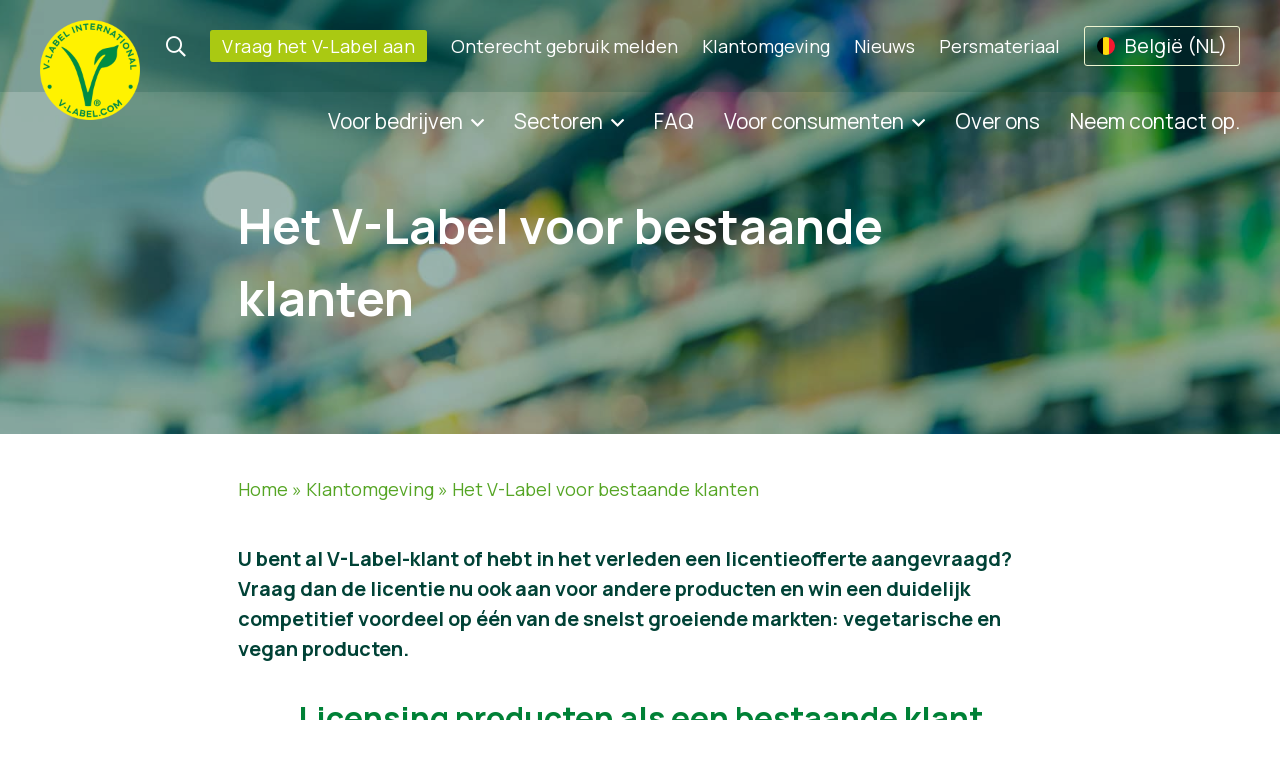

--- FILE ---
content_type: text/html; charset=UTF-8
request_url: https://www.v-label.com/be_nl/customer-area/the-v-label-for-existing-customers/
body_size: 29219
content:
<!DOCTYPE html><html class="no-js" lang="be-nl" prefix="og: https://ogp.me/ns#"><head> <script type="text/javascript">
/* <![CDATA[ */
var gform;gform||(document.addEventListener("gform_main_scripts_loaded",function(){gform.scriptsLoaded=!0}),document.addEventListener("gform/theme/scripts_loaded",function(){gform.themeScriptsLoaded=!0}),window.addEventListener("DOMContentLoaded",function(){gform.domLoaded=!0}),gform={domLoaded:!1,scriptsLoaded:!1,themeScriptsLoaded:!1,isFormEditor:()=>"function"==typeof InitializeEditor,callIfLoaded:function(o){return!(!gform.domLoaded||!gform.scriptsLoaded||!gform.themeScriptsLoaded&&!gform.isFormEditor()||(gform.isFormEditor()&&console.warn("The use of gform.initializeOnLoaded() is deprecated in the form editor context and will be removed in Gravity Forms 3.1."),o(),0))},initializeOnLoaded:function(o){gform.callIfLoaded(o)||(document.addEventListener("gform_main_scripts_loaded",()=>{gform.scriptsLoaded=!0,gform.callIfLoaded(o)}),document.addEventListener("gform/theme/scripts_loaded",()=>{gform.themeScriptsLoaded=!0,gform.callIfLoaded(o)}),window.addEventListener("DOMContentLoaded",()=>{gform.domLoaded=!0,gform.callIfLoaded(o)}))},hooks:{action:{},filter:{}},addAction:function(o,r,e,t){gform.addHook("action",o,r,e,t)},addFilter:function(o,r,e,t){gform.addHook("filter",o,r,e,t)},doAction:function(o){gform.doHook("action",o,arguments)},applyFilters:function(o){return gform.doHook("filter",o,arguments)},removeAction:function(o,r){gform.removeHook("action",o,r)},removeFilter:function(o,r,e){gform.removeHook("filter",o,r,e)},addHook:function(o,r,e,t,n){null==gform.hooks[o][r]&&(gform.hooks[o][r]=[]);var d=gform.hooks[o][r];null==n&&(n=r+"_"+d.length),gform.hooks[o][r].push({tag:n,callable:e,priority:t=null==t?10:t})},doHook:function(r,o,e){var t;if(e=Array.prototype.slice.call(e,1),null!=gform.hooks[r][o]&&((o=gform.hooks[r][o]).sort(function(o,r){return o.priority-r.priority}),o.forEach(function(o){"function"!=typeof(t=o.callable)&&(t=window[t]),"action"==r?t.apply(null,e):e[0]=t.apply(null,e)})),"filter"==r)return e[0]},removeHook:function(o,r,t,n){var e;null!=gform.hooks[o][r]&&(e=(e=gform.hooks[o][r]).filter(function(o,r,e){return!!(null!=n&&n!=o.tag||null!=t&&t!=o.priority)}),gform.hooks[o][r]=e)}});
/* ]]> */
</script>
<meta http-equiv="Content-Type" content="text/html; charset=UTF-8"><meta name="viewport" content="width=device-width, initial-scale=1">  <script data-cfasync="false" data-pagespeed-no-defer>var gtm4wp_datalayer_name = "dataLayer";
	var dataLayer = dataLayer || [];</script>  <script defer id="google_gtagjs-js-consent-mode-data-layer" src="[data-uri]"></script> <title>Het V-Label voor bestaande klanten - V-Label</title><meta name="description" content="U bent al V-Label-klant of hebt in het verleden een licentieofferte aangevraagd? Vraag dan de licentie nu ook aan voor andere producten en win een duidelijk"/><meta name="robots" content="follow, index, max-snippet:-1, max-video-preview:-1, max-image-preview:large"/><link rel="canonical" href="https://www.v-label.com/be_nl/customer-area/the-v-label-for-existing-customers/" /><meta property="og:locale" content="en_US" /><meta property="og:type" content="article" /><meta property="og:title" content="Het V-Label voor bestaande klanten - V-Label" /><meta property="og:description" content="U bent al V-Label-klant of hebt in het verleden een licentieofferte aangevraagd? Vraag dan de licentie nu ook aan voor andere producten en win een duidelijk" /><meta property="og:url" content="https://www.v-label.com/be_nl/customer-area/the-v-label-for-existing-customers/" /><meta property="og:site_name" content="V-Label" /><meta property="og:updated_time" content="2022-12-23T09:59:18+01:00" /><meta property="article:published_time" content="2022-09-26T14:19:04+02:00" /><meta property="article:modified_time" content="2022-12-23T09:59:18+01:00" /><meta name="twitter:card" content="summary_large_image" /><meta name="twitter:title" content="Het V-Label voor bestaande klanten - V-Label" /><meta name="twitter:description" content="U bent al V-Label-klant of hebt in het verleden een licentieofferte aangevraagd? Vraag dan de licentie nu ook aan voor andere producten en win een duidelijk" /><meta name="twitter:label1" content="Time to read" /><meta name="twitter:data1" content="Less than a minute" /> <script type="application/ld+json" class="rank-math-schema">{"@context":"https://schema.org","@graph":[{"@type":["NGO","Organization"],"@id":"https://www.v-label.com/be_nl/#organization/","name":"V-Label","url":"https://www.v-label.com","logo":{"@type":"ImageObject","@id":"https://www.v-label.com/be_nl/#logo/","url":"https://www.v-label.com/wp-content/uploads/2022/12/cropped-v-label-logo-500x500.png","contentUrl":"https://www.v-label.com/wp-content/uploads/2022/12/cropped-v-label-logo-500x500.png","caption":"V-Label","inLanguage":"be-NL"}},{"@type":"WebSite","@id":"https://www.v-label.com/be_nl/#website/","url":"https://www.v-label.com/be_nl/","name":"V-Label","publisher":{"@id":"https://www.v-label.com/be_nl/#organization/"},"inLanguage":"be-NL"},{"@type":"BreadcrumbList","@id":"https://www.v-label.com/be_nl/customer-area/the-v-label-for-existing-customers/#breadcrumb","itemListElement":[{"@type":"ListItem","position":"1","item":{"@id":"https://www.v-label.com","name":"Home"}},{"@type":"ListItem","position":"2","item":{"@id":"https://www.v-label.com/be_nl/customer-area/","name":"Klantomgeving"}},{"@type":"ListItem","position":"3","item":{"@id":"https://www.v-label.com/be_nl/customer-area/the-v-label-for-existing-customers/","name":"Het V-Label voor bestaande klanten"}}]},{"@type":"WebPage","@id":"https://www.v-label.com/be_nl/customer-area/the-v-label-for-existing-customers/#webpage","url":"https://www.v-label.com/be_nl/customer-area/the-v-label-for-existing-customers/","name":"Het V-Label voor bestaande klanten - V-Label","datePublished":"2022-09-26T14:19:04+02:00","dateModified":"2022-12-23T09:59:18+01:00","isPartOf":{"@id":"https://www.v-label.com/be_nl/#website/"},"inLanguage":"be-NL","breadcrumb":{"@id":"https://www.v-label.com/be_nl/customer-area/the-v-label-for-existing-customers/#breadcrumb"}},{"@type":"Person","@id":"https://www.v-label.com/be_nl","name":"Can Aslan","url":"https://www.v-label.com/be_nl","image":{"@type":"ImageObject","@id":"https://secure.gravatar.com/avatar/c51cb85a884ecc207a107412f65bbb9072c9b22d542059b2265d8e56f77d51d0?s=96&amp;d=mm&amp;r=g","url":"https://secure.gravatar.com/avatar/c51cb85a884ecc207a107412f65bbb9072c9b22d542059b2265d8e56f77d51d0?s=96&amp;d=mm&amp;r=g","caption":"Can Aslan","inLanguage":"be-NL"},"worksFor":{"@id":"https://www.v-label.com/be_nl/#organization/"}},{"@type":"Article","headline":"Het V-Label voor bestaande klanten - V-Label","datePublished":"2022-09-26T14:19:04+02:00","dateModified":"2022-12-23T09:59:18+01:00","author":{"@id":"https://www.v-label.com/be_nl","name":"Can Aslan"},"publisher":{"@id":"https://www.v-label.com/be_nl/#organization/"},"description":"U bent al V-Label-klant of hebt in het verleden een licentieofferte aangevraagd? Vraag dan de licentie nu ook aan voor andere producten en win een duidelijk","name":"Het V-Label voor bestaande klanten - V-Label","@id":"https://www.v-label.com/be_nl/customer-area/the-v-label-for-existing-customers/#richSnippet","isPartOf":{"@id":"https://www.v-label.com/be_nl/customer-area/the-v-label-for-existing-customers/#webpage"},"inLanguage":"be-NL","mainEntityOfPage":{"@id":"https://www.v-label.com/be_nl/customer-area/the-v-label-for-existing-customers/#webpage"}}]}</script> <link rel='dns-prefetch' href='//www.googletagmanager.com' /><link rel="alternate" type="application/rss+xml" title="V-Label &raquo; Feed" href="https://www.v-label.com/be_nl/feed/" /><link rel="alternate" type="application/rss+xml" title="V-Label &raquo; Comments Feed" href="https://www.v-label.com/be_nl/comments/feed/" /><link rel="alternate" title="oEmbed (JSON)" type="application/json+oembed" href="https://www.v-label.com/be_nl/wp-json/oembed/1.0/embed?url=https%3A%2F%2Fwww.v-label.com%2Fbe_nl%2Fcustomer-area%2Fthe-v-label-for-existing-customers%2F" /><link rel="alternate" title="oEmbed (XML)" type="text/xml+oembed" href="https://www.v-label.com/be_nl/wp-json/oembed/1.0/embed?url=https%3A%2F%2Fwww.v-label.com%2Fbe_nl%2Fcustomer-area%2Fthe-v-label-for-existing-customers%2F&#038;format=xml" /><style id='wp-img-auto-sizes-contain-inline-css' type='text/css'>img:is([sizes=auto i],[sizes^="auto," i]){contain-intrinsic-size:3000px 1500px}
/*# sourceURL=wp-img-auto-sizes-contain-inline-css */</style><link rel='stylesheet' id='wp-block-library-css' href='https://www.v-label.com/wp-includes/css/dist/block-library/style.min.css?ver=6.9' type='text/css' media='all' /><style id='wp-block-heading-inline-css' type='text/css'>h1:where(.wp-block-heading).has-background,h2:where(.wp-block-heading).has-background,h3:where(.wp-block-heading).has-background,h4:where(.wp-block-heading).has-background,h5:where(.wp-block-heading).has-background,h6:where(.wp-block-heading).has-background{padding:1.25em 2.375em}h1.has-text-align-left[style*=writing-mode]:where([style*=vertical-lr]),h1.has-text-align-right[style*=writing-mode]:where([style*=vertical-rl]),h2.has-text-align-left[style*=writing-mode]:where([style*=vertical-lr]),h2.has-text-align-right[style*=writing-mode]:where([style*=vertical-rl]),h3.has-text-align-left[style*=writing-mode]:where([style*=vertical-lr]),h3.has-text-align-right[style*=writing-mode]:where([style*=vertical-rl]),h4.has-text-align-left[style*=writing-mode]:where([style*=vertical-lr]),h4.has-text-align-right[style*=writing-mode]:where([style*=vertical-rl]),h5.has-text-align-left[style*=writing-mode]:where([style*=vertical-lr]),h5.has-text-align-right[style*=writing-mode]:where([style*=vertical-rl]),h6.has-text-align-left[style*=writing-mode]:where([style*=vertical-lr]),h6.has-text-align-right[style*=writing-mode]:where([style*=vertical-rl]){rotate:180deg}
/*# sourceURL=https://www.v-label.com/wp-includes/blocks/heading/style.min.css */</style><style id='wp-block-paragraph-inline-css' type='text/css'>.is-small-text{font-size:.875em}.is-regular-text{font-size:1em}.is-large-text{font-size:2.25em}.is-larger-text{font-size:3em}.has-drop-cap:not(:focus):first-letter{float:left;font-size:8.4em;font-style:normal;font-weight:100;line-height:.68;margin:.05em .1em 0 0;text-transform:uppercase}body.rtl .has-drop-cap:not(:focus):first-letter{float:none;margin-left:.1em}p.has-drop-cap.has-background{overflow:hidden}:root :where(p.has-background){padding:1.25em 2.375em}:where(p.has-text-color:not(.has-link-color)) a{color:inherit}p.has-text-align-left[style*="writing-mode:vertical-lr"],p.has-text-align-right[style*="writing-mode:vertical-rl"]{rotate:180deg}
/*# sourceURL=https://www.v-label.com/wp-includes/blocks/paragraph/style.min.css */</style><style id='global-styles-inline-css' type='text/css'>:root{--wp--preset--aspect-ratio--square: 1;--wp--preset--aspect-ratio--4-3: 4/3;--wp--preset--aspect-ratio--3-4: 3/4;--wp--preset--aspect-ratio--3-2: 3/2;--wp--preset--aspect-ratio--2-3: 2/3;--wp--preset--aspect-ratio--16-9: 16/9;--wp--preset--aspect-ratio--9-16: 9/16;--wp--preset--color--black: #000000;--wp--preset--color--cyan-bluish-gray: #abb8c3;--wp--preset--color--white: #ffffff;--wp--preset--color--pale-pink: #f78da7;--wp--preset--color--vivid-red: #cf2e2e;--wp--preset--color--luminous-vivid-orange: #ff6900;--wp--preset--color--luminous-vivid-amber: #fcb900;--wp--preset--color--light-green-cyan: #7bdcb5;--wp--preset--color--vivid-green-cyan: #00d084;--wp--preset--color--pale-cyan-blue: #8ed1fc;--wp--preset--color--vivid-cyan-blue: #0693e3;--wp--preset--color--vivid-purple: #9b51e0;--wp--preset--color--blacker: #004236;--wp--preset--color--greendark: #008136;--wp--preset--color--green: #55A524;--wp--preset--color--greenlight: #AAC912;--wp--preset--color--greenlighter: #D2E479;--wp--preset--color--greenlightultra: #EFF5D1;--wp--preset--gradient--vivid-cyan-blue-to-vivid-purple: linear-gradient(135deg,rgb(6,147,227) 0%,rgb(155,81,224) 100%);--wp--preset--gradient--light-green-cyan-to-vivid-green-cyan: linear-gradient(135deg,rgb(122,220,180) 0%,rgb(0,208,130) 100%);--wp--preset--gradient--luminous-vivid-amber-to-luminous-vivid-orange: linear-gradient(135deg,rgb(252,185,0) 0%,rgb(255,105,0) 100%);--wp--preset--gradient--luminous-vivid-orange-to-vivid-red: linear-gradient(135deg,rgb(255,105,0) 0%,rgb(207,46,46) 100%);--wp--preset--gradient--very-light-gray-to-cyan-bluish-gray: linear-gradient(135deg,rgb(238,238,238) 0%,rgb(169,184,195) 100%);--wp--preset--gradient--cool-to-warm-spectrum: linear-gradient(135deg,rgb(74,234,220) 0%,rgb(151,120,209) 20%,rgb(207,42,186) 40%,rgb(238,44,130) 60%,rgb(251,105,98) 80%,rgb(254,248,76) 100%);--wp--preset--gradient--blush-light-purple: linear-gradient(135deg,rgb(255,206,236) 0%,rgb(152,150,240) 100%);--wp--preset--gradient--blush-bordeaux: linear-gradient(135deg,rgb(254,205,165) 0%,rgb(254,45,45) 50%,rgb(107,0,62) 100%);--wp--preset--gradient--luminous-dusk: linear-gradient(135deg,rgb(255,203,112) 0%,rgb(199,81,192) 50%,rgb(65,88,208) 100%);--wp--preset--gradient--pale-ocean: linear-gradient(135deg,rgb(255,245,203) 0%,rgb(182,227,212) 50%,rgb(51,167,181) 100%);--wp--preset--gradient--electric-grass: linear-gradient(135deg,rgb(202,248,128) 0%,rgb(113,206,126) 100%);--wp--preset--gradient--midnight: linear-gradient(135deg,rgb(2,3,129) 0%,rgb(40,116,252) 100%);--wp--preset--font-size--small: 13px;--wp--preset--font-size--medium: 20px;--wp--preset--font-size--large: 36px;--wp--preset--font-size--x-large: 42px;--wp--preset--spacing--20: 0.44rem;--wp--preset--spacing--30: 0.67rem;--wp--preset--spacing--40: 1rem;--wp--preset--spacing--50: 1.5rem;--wp--preset--spacing--60: 2.25rem;--wp--preset--spacing--70: 3.38rem;--wp--preset--spacing--80: 5.06rem;--wp--preset--shadow--natural: 6px 6px 9px rgba(0, 0, 0, 0.2);--wp--preset--shadow--deep: 12px 12px 50px rgba(0, 0, 0, 0.4);--wp--preset--shadow--sharp: 6px 6px 0px rgba(0, 0, 0, 0.2);--wp--preset--shadow--outlined: 6px 6px 0px -3px rgb(255, 255, 255), 6px 6px rgb(0, 0, 0);--wp--preset--shadow--crisp: 6px 6px 0px rgb(0, 0, 0);}:root { --wp--style--global--content-size: 800px;--wp--style--global--wide-size: 1000px; }:where(body) { margin: 0; }.wp-site-blocks > .alignleft { float: left; margin-right: 2em; }.wp-site-blocks > .alignright { float: right; margin-left: 2em; }.wp-site-blocks > .aligncenter { justify-content: center; margin-left: auto; margin-right: auto; }:where(.is-layout-flex){gap: 0.5em;}:where(.is-layout-grid){gap: 0.5em;}.is-layout-flow > .alignleft{float: left;margin-inline-start: 0;margin-inline-end: 2em;}.is-layout-flow > .alignright{float: right;margin-inline-start: 2em;margin-inline-end: 0;}.is-layout-flow > .aligncenter{margin-left: auto !important;margin-right: auto !important;}.is-layout-constrained > .alignleft{float: left;margin-inline-start: 0;margin-inline-end: 2em;}.is-layout-constrained > .alignright{float: right;margin-inline-start: 2em;margin-inline-end: 0;}.is-layout-constrained > .aligncenter{margin-left: auto !important;margin-right: auto !important;}.is-layout-constrained > :where(:not(.alignleft):not(.alignright):not(.alignfull)){max-width: var(--wp--style--global--content-size);margin-left: auto !important;margin-right: auto !important;}.is-layout-constrained > .alignwide{max-width: var(--wp--style--global--wide-size);}body .is-layout-flex{display: flex;}.is-layout-flex{flex-wrap: wrap;align-items: center;}.is-layout-flex > :is(*, div){margin: 0;}body .is-layout-grid{display: grid;}.is-layout-grid > :is(*, div){margin: 0;}body{padding-top: 0px;padding-right: 0px;padding-bottom: 0px;padding-left: 0px;}a:where(:not(.wp-element-button)){text-decoration: underline;}:root :where(.wp-element-button, .wp-block-button__link){background-color: #32373c;border-width: 0;color: #fff;font-family: inherit;font-size: inherit;font-style: inherit;font-weight: inherit;letter-spacing: inherit;line-height: inherit;padding-top: calc(0.667em + 2px);padding-right: calc(1.333em + 2px);padding-bottom: calc(0.667em + 2px);padding-left: calc(1.333em + 2px);text-decoration: none;text-transform: inherit;}.has-black-color{color: var(--wp--preset--color--black) !important;}.has-cyan-bluish-gray-color{color: var(--wp--preset--color--cyan-bluish-gray) !important;}.has-white-color{color: var(--wp--preset--color--white) !important;}.has-pale-pink-color{color: var(--wp--preset--color--pale-pink) !important;}.has-vivid-red-color{color: var(--wp--preset--color--vivid-red) !important;}.has-luminous-vivid-orange-color{color: var(--wp--preset--color--luminous-vivid-orange) !important;}.has-luminous-vivid-amber-color{color: var(--wp--preset--color--luminous-vivid-amber) !important;}.has-light-green-cyan-color{color: var(--wp--preset--color--light-green-cyan) !important;}.has-vivid-green-cyan-color{color: var(--wp--preset--color--vivid-green-cyan) !important;}.has-pale-cyan-blue-color{color: var(--wp--preset--color--pale-cyan-blue) !important;}.has-vivid-cyan-blue-color{color: var(--wp--preset--color--vivid-cyan-blue) !important;}.has-vivid-purple-color{color: var(--wp--preset--color--vivid-purple) !important;}.has-blacker-color{color: var(--wp--preset--color--blacker) !important;}.has-greendark-color{color: var(--wp--preset--color--greendark) !important;}.has-green-color{color: var(--wp--preset--color--green) !important;}.has-greenlight-color{color: var(--wp--preset--color--greenlight) !important;}.has-greenlighter-color{color: var(--wp--preset--color--greenlighter) !important;}.has-greenlightultra-color{color: var(--wp--preset--color--greenlightultra) !important;}.has-black-background-color{background-color: var(--wp--preset--color--black) !important;}.has-cyan-bluish-gray-background-color{background-color: var(--wp--preset--color--cyan-bluish-gray) !important;}.has-white-background-color{background-color: var(--wp--preset--color--white) !important;}.has-pale-pink-background-color{background-color: var(--wp--preset--color--pale-pink) !important;}.has-vivid-red-background-color{background-color: var(--wp--preset--color--vivid-red) !important;}.has-luminous-vivid-orange-background-color{background-color: var(--wp--preset--color--luminous-vivid-orange) !important;}.has-luminous-vivid-amber-background-color{background-color: var(--wp--preset--color--luminous-vivid-amber) !important;}.has-light-green-cyan-background-color{background-color: var(--wp--preset--color--light-green-cyan) !important;}.has-vivid-green-cyan-background-color{background-color: var(--wp--preset--color--vivid-green-cyan) !important;}.has-pale-cyan-blue-background-color{background-color: var(--wp--preset--color--pale-cyan-blue) !important;}.has-vivid-cyan-blue-background-color{background-color: var(--wp--preset--color--vivid-cyan-blue) !important;}.has-vivid-purple-background-color{background-color: var(--wp--preset--color--vivid-purple) !important;}.has-blacker-background-color{background-color: var(--wp--preset--color--blacker) !important;}.has-greendark-background-color{background-color: var(--wp--preset--color--greendark) !important;}.has-green-background-color{background-color: var(--wp--preset--color--green) !important;}.has-greenlight-background-color{background-color: var(--wp--preset--color--greenlight) !important;}.has-greenlighter-background-color{background-color: var(--wp--preset--color--greenlighter) !important;}.has-greenlightultra-background-color{background-color: var(--wp--preset--color--greenlightultra) !important;}.has-black-border-color{border-color: var(--wp--preset--color--black) !important;}.has-cyan-bluish-gray-border-color{border-color: var(--wp--preset--color--cyan-bluish-gray) !important;}.has-white-border-color{border-color: var(--wp--preset--color--white) !important;}.has-pale-pink-border-color{border-color: var(--wp--preset--color--pale-pink) !important;}.has-vivid-red-border-color{border-color: var(--wp--preset--color--vivid-red) !important;}.has-luminous-vivid-orange-border-color{border-color: var(--wp--preset--color--luminous-vivid-orange) !important;}.has-luminous-vivid-amber-border-color{border-color: var(--wp--preset--color--luminous-vivid-amber) !important;}.has-light-green-cyan-border-color{border-color: var(--wp--preset--color--light-green-cyan) !important;}.has-vivid-green-cyan-border-color{border-color: var(--wp--preset--color--vivid-green-cyan) !important;}.has-pale-cyan-blue-border-color{border-color: var(--wp--preset--color--pale-cyan-blue) !important;}.has-vivid-cyan-blue-border-color{border-color: var(--wp--preset--color--vivid-cyan-blue) !important;}.has-vivid-purple-border-color{border-color: var(--wp--preset--color--vivid-purple) !important;}.has-blacker-border-color{border-color: var(--wp--preset--color--blacker) !important;}.has-greendark-border-color{border-color: var(--wp--preset--color--greendark) !important;}.has-green-border-color{border-color: var(--wp--preset--color--green) !important;}.has-greenlight-border-color{border-color: var(--wp--preset--color--greenlight) !important;}.has-greenlighter-border-color{border-color: var(--wp--preset--color--greenlighter) !important;}.has-greenlightultra-border-color{border-color: var(--wp--preset--color--greenlightultra) !important;}.has-vivid-cyan-blue-to-vivid-purple-gradient-background{background: var(--wp--preset--gradient--vivid-cyan-blue-to-vivid-purple) !important;}.has-light-green-cyan-to-vivid-green-cyan-gradient-background{background: var(--wp--preset--gradient--light-green-cyan-to-vivid-green-cyan) !important;}.has-luminous-vivid-amber-to-luminous-vivid-orange-gradient-background{background: var(--wp--preset--gradient--luminous-vivid-amber-to-luminous-vivid-orange) !important;}.has-luminous-vivid-orange-to-vivid-red-gradient-background{background: var(--wp--preset--gradient--luminous-vivid-orange-to-vivid-red) !important;}.has-very-light-gray-to-cyan-bluish-gray-gradient-background{background: var(--wp--preset--gradient--very-light-gray-to-cyan-bluish-gray) !important;}.has-cool-to-warm-spectrum-gradient-background{background: var(--wp--preset--gradient--cool-to-warm-spectrum) !important;}.has-blush-light-purple-gradient-background{background: var(--wp--preset--gradient--blush-light-purple) !important;}.has-blush-bordeaux-gradient-background{background: var(--wp--preset--gradient--blush-bordeaux) !important;}.has-luminous-dusk-gradient-background{background: var(--wp--preset--gradient--luminous-dusk) !important;}.has-pale-ocean-gradient-background{background: var(--wp--preset--gradient--pale-ocean) !important;}.has-electric-grass-gradient-background{background: var(--wp--preset--gradient--electric-grass) !important;}.has-midnight-gradient-background{background: var(--wp--preset--gradient--midnight) !important;}.has-small-font-size{font-size: var(--wp--preset--font-size--small) !important;}.has-medium-font-size{font-size: var(--wp--preset--font-size--medium) !important;}.has-large-font-size{font-size: var(--wp--preset--font-size--large) !important;}.has-x-large-font-size{font-size: var(--wp--preset--font-size--x-large) !important;}
/*# sourceURL=global-styles-inline-css */</style><link rel='stylesheet' id='editorskit-frontend-css' href='https://www.v-label.com/wp-content/cache/autoptimize/css/autoptimize_single_2a04ad21fcc56fb4391e9d70eab731c2.css?ver=new' type='text/css' media='all' /><link rel='stylesheet' id='wp-components-css' href='https://www.v-label.com/wp-includes/css/dist/components/style.min.css?ver=6.9' type='text/css' media='all' /><link rel='stylesheet' id='wp-preferences-css' href='https://www.v-label.com/wp-includes/css/dist/preferences/style.min.css?ver=6.9' type='text/css' media='all' /><link rel='stylesheet' id='wp-block-editor-css' href='https://www.v-label.com/wp-includes/css/dist/block-editor/style.min.css?ver=6.9' type='text/css' media='all' /><link rel='stylesheet' id='popup-maker-block-library-style-css' href='https://www.v-label.com/wp-content/cache/autoptimize/css/autoptimize_single_9963176ef6137ecf4405a5ccd36aa797.css?ver=dbea705cfafe089d65f1' type='text/css' media='all' /><link rel='stylesheet' id='wpml-legacy-vertical-list-0-css' href='https://www.v-label.com/wp-content/plugins/sitepress-multilingual-cms/templates/language-switchers/legacy-list-vertical/style.min.css?ver=1' type='text/css' media='all' /><link rel='stylesheet' id='template-css' href='https://www.v-label.com/wp-content/themes/vlabel2022/css/style.min.css?ver=6.9' type='text/css' media='all' /><link rel='stylesheet' id='tablepress-default-css' href='https://www.v-label.com/wp-content/cache/autoptimize/css/autoptimize_single_67618bce410baf1c5f16513a9af4b1b9.css?ver=3.2.6' type='text/css' media='all' /><link rel='stylesheet' id='dashicons-css' href='https://www.v-label.com/wp-includes/css/dashicons.min.css?ver=6.9' type='text/css' media='all' /><link rel='stylesheet' id='gform_basic-css' href='https://www.v-label.com/wp-content/plugins/gravityforms/assets/css/dist/basic.min.css?ver=2.9.25' type='text/css' media='all' /><link rel='stylesheet' id='gform_theme_components-css' href='https://www.v-label.com/wp-content/plugins/gravityforms/assets/css/dist/theme-components.min.css?ver=2.9.25' type='text/css' media='all' /><link rel='stylesheet' id='gform_theme-css' href='https://www.v-label.com/wp-content/plugins/gravityforms/assets/css/dist/theme.min.css?ver=2.9.25' type='text/css' media='all' /> <script defer id="wpml-cookie-js-extra" src="[data-uri]"></script> <script type="text/javascript" src="https://www.v-label.com/wp-content/cache/autoptimize/js/autoptimize_single_f3606e4db5e156a1b086bcfeb3b2d9b4.js?ver=486900" id="wpml-cookie-js" defer="defer" data-wp-strategy="defer"></script> <script type="text/javascript" src="https://www.v-label.com/wp-includes/js/jquery/jquery.min.js?ver=3.7.1" id="jquery-core-js"></script> <script defer type="text/javascript" src="https://www.v-label.com/wp-includes/js/jquery/jquery-migrate.min.js?ver=3.4.1" id="jquery-migrate-js"></script> <script type="text/javascript" defer='defer' src="https://www.v-label.com/wp-content/plugins/gravityforms/js/jquery.json.min.js?ver=2.9.25" id="gform_json-js"></script> <script defer id="gform_gravityforms-js-extra" src="[data-uri]"></script> <script defer id="gform_gravityforms-js-before" src="[data-uri]"></script> <script type="text/javascript" defer='defer' src="https://www.v-label.com/wp-content/plugins/gravityforms/js/gravityforms.min.js?ver=2.9.25" id="gform_gravityforms-js"></script> <script defer id="gform_conditional_logic-js-extra" src="[data-uri]"></script> <script type="text/javascript" defer='defer' src="https://www.v-label.com/wp-content/plugins/gravityforms/js/conditional_logic.min.js?ver=2.9.25" id="gform_conditional_logic-js"></script> <script defer type="text/javascript" src="https://www.v-label.com/wp-includes/js/plupload/moxie.min.js?ver=1.3.5.1" id="moxiejs-js"></script> <script defer type="text/javascript" src="https://www.v-label.com/wp-includes/js/plupload/plupload.min.js?ver=2.1.9" id="plupload-js"></script> <script type="text/javascript" defer='defer' src="https://www.v-label.com/wp-content/plugins/gravityforms/assets/js/dist/utils.min.js?ver=48a3755090e76a154853db28fc254681" id="gform_gravityforms_utils-js"></script> 
 <script defer type="text/javascript" src="https://www.googletagmanager.com/gtag/js?id=GT-MK5ZK2V" id="google_gtagjs-js"></script> <script defer id="google_gtagjs-js-after" src="[data-uri]"></script> <link rel="https://api.w.org/" href="https://www.v-label.com/be_nl/wp-json/" /><link rel="alternate" title="JSON" type="application/json" href="https://www.v-label.com/be_nl/wp-json/wp/v2/pages/18799" /><link rel='shortlink' href='https://www.v-label.com/be_nl/?p=18799' /><meta name="generator" content="WPML ver:4.8.6 stt:5,69,87,70,73,72,6,67,59,80,83,22,9,12,37,82,1,18,4,3,13,23,25,27,29,84,32,79,81,86,38,68,40,78,41,44,45,74,49,10,76,2,75,50,53,54,77,57;" /><meta name="generator" content="Site Kit by Google 1.170.0" />  <script data-cfasync="false" data-pagespeed-no-defer>var dataLayer_content = {"pagePostType":"page","pagePostType2":"single-page","pagePostAuthor":"Can Aslan"};
	dataLayer.push( dataLayer_content );</script> <script data-cfasync="false" data-pagespeed-no-defer>(function(w,d,s,l,i){w[l]=w[l]||[];w[l].push({'gtm.start':
new Date().getTime(),event:'gtm.js'});var f=d.getElementsByTagName(s)[0],
j=d.createElement(s),dl=l!='dataLayer'?'&l='+l:'';j.async=true;j.src=
'//www.googletagmanager.com/gtm.js?id='+i+dl;f.parentNode.insertBefore(j,f);
})(window,document,'script','dataLayer','GTM-M2HXQWG');</script> <noscript><style>.lazyload[data-src]{display:none !important;}</style></noscript><style>.lazyload{background-image:none !important;}.lazyload:before{background-image:none !important;}</style> <script defer src="[data-uri]"></script> <style id="uagb-style-conditional-extension">@media (min-width: 1025px){body .uag-hide-desktop.uagb-google-map__wrap,body .uag-hide-desktop{display:none !important}}@media (min-width: 768px) and (max-width: 1024px){body .uag-hide-tab.uagb-google-map__wrap,body .uag-hide-tab{display:none !important}}@media (max-width: 767px){body .uag-hide-mob.uagb-google-map__wrap,body .uag-hide-mob{display:none !important}}</style><style id="uagb-style-frontend-18799">.uag-blocks-common-selector{z-index:var(--z-index-desktop) !important}@media (max-width: 976px){.uag-blocks-common-selector{z-index:var(--z-index-tablet) !important}}@media (max-width: 767px){.uag-blocks-common-selector{z-index:var(--z-index-mobile) !important}}</style><link rel="icon" href="https://www.v-label.com/wp-content/uploads/2022/12/cropped-cropped-v-label-logo-32x32.png" sizes="32x32" /><link rel="icon" href="https://www.v-label.com/wp-content/uploads/2022/12/cropped-cropped-v-label-logo-192x192.png" sizes="192x192" /><link rel="apple-touch-icon" href="https://www.v-label.com/wp-content/uploads/2022/12/cropped-cropped-v-label-logo-180x180.png" /><meta name="msapplication-TileImage" content="https://www.v-label.com/wp-content/uploads/2022/12/cropped-cropped-v-label-logo-270x270.png" /><style type="text/css" id="wp-custom-css">#post-16 div.wp-block-media-text:nth-child(2) > div:nth-child(1),#post-18219 div.wp-block-media-text:nth-child(2) > div:nth-child(1),#post-18222 div.wp-block-media-text:nth-child(2) > div:nth-child(1), #post-18231 div.wp-block-media-text:nth-child(2) > div:nth-child(1), #post-18228 div.wp-block-media-text:nth-child(2) > div:nth-child(1), #post-7819 div.wp-block-media-text:nth-child(2) > div:nth-child(1), #post-18234 div.wp-block-media-text:nth-child(2) > div:nth-child(1), #post-7827 div.wp-block-media-text:nth-child(2) > div:nth-child(1), #post-7831 div.wp-block-media-text:nth-child(2) > div:nth-child(1), #post-7854 div.wp-block-media-text:nth-child(2) > div:nth-child(1), #post-510 div.wp-block-media-text:nth-child(2) > div:nth-child(1), #post-7853 div.wp-block-media-text:nth-child(2) > div:nth-child(1), #post-7823 div.wp-block-media-text:nth-child(2) > div:nth-child(1), #post-7855 div.wp-block-media-text:nth-child(2) > div:nth-child(1), #post-7835 div.wp-block-media-text:nth-child(2) > div:nth-child(1), #post-7856 div.wp-block-media-text:nth-child(2) > div:nth-child(1), #post-18237 div.wp-block-media-text:nth-child(2) > div:nth-child(1), #post-7857 div.wp-block-media-text:nth-child(2) > div:nth-child(1), #post-7858 div.wp-block-media-text:nth-child(2) > div:nth-child(1), #post-34510 div.wp-block-media-text:nth-child(2) > div:nth-child(1), #post-7859 div.wp-block-media-text:nth-child(2) > div:nth-child(1), #post-21132 div.wp-block-media-text:nth-child(2) > div:nth-child(1), #post-7861 div.wp-block-media-text:nth-child(2) > div:nth-child(1), #post-7860 div.wp-block-media-text:nth-child(2) > div:nth-child(1), #post-18886 div.wp-block-media-text:nth-child(2) > div:nth-child(1), #post-18336 div.wp-block-media-text:nth-child(2) > div:nth-child(1), #post-7839 div.wp-block-media-text:nth-child(2) > div:nth-child(1), #post-7862 div.wp-block-media-text:nth-child(2) > div:nth-child(1), #post-7863 div.wp-block-media-text:nth-child(2) > div:nth-child(1){
	padding-left:0px !important;
}

#post-16 div.wp-block-media-text__content:nth-child(2),#post-18219 div.wp-block-media-text__content:nth-child(2),#post-18222 div.wp-block-media-text__content:nth-child(2), #post-18231 div.wp-block-media-text__content:nth-child(2), #post-18228 div.wp-block-media-text__content:nth-child(2), #post-7819 div.wp-block-media-text__content:nth-child(2), #post-18234 div.wp-block-media-text__content:nth-child(2), #post-7827 div.wp-block-media-text__content:nth-child(2), #post-7831 div.wp-block-media-text__content:nth-child(2), #post-7854 div.wp-block-media-text__content:nth-child(2), #post-510 div.wp-block-media-text__content:nth-child(2), #post-7853 div.wp-block-media-text__content:nth-child(2), #post-7823 div.wp-block-media-text__content:nth-child(2), #post-7855 div.wp-block-media-text__content:nth-child(2), #post-7835 div.wp-block-media-text__content:nth-child(2), #post-7856 div.wp-block-media-text__content:nth-child(2), #post-18237 div.wp-block-media-text__content:nth-child(2), #post-7857 div.wp-block-media-text__content:nth-child(2), #post-7858 div.wp-block-media-text__content:nth-child(2), #post-34510 div.wp-block-media-text__content:nth-child(2), #post-7859 div.wp-block-media-text__content:nth-child(2), #post-21132 div.wp-block-media-text__content:nth-child(2), #post-7861 div.wp-block-media-text__content:nth-child(2), #post-7860 div.wp-block-media-text__content:nth-child(2), #post-18886 div.wp-block-media-text__content:nth-child(2), #post-18336 div.wp-block-media-text__content:nth-child(2), #post-7839 div.wp-block-media-text__content:nth-child(2), #post-7862 div.wp-block-media-text__content:nth-child(2), #post-7863 div.wp-block-media-text__content:nth-child(2){
		padding-right:0px !important;
}

#post-16 div.wp-block-media-text:nth-child(6) > div:nth-child(1),#post-18219 div.wp-block-media-text:nth-child(6) > div:nth-child(1),#post-18222 div.wp-block-media-text:nth-child(6) > div:nth-child(1), #post-18231 div.wp-block-media-text:nth-child(6) > div:nth-child(1), #post-18228 div.wp-block-media-text:nth-child(6) > div:nth-child(1), #post-7819 div.wp-block-media-text:nth-child(6) > div:nth-child(1), #post-18234 div.wp-block-media-text:nth-child(6) > div:nth-child(1), #post-7827 div.wp-block-media-text:nth-child(6) > div:nth-child(1), #post-7831 div.wp-block-media-text:nth-child(6) > div:nth-child(1), #post-7854 div.wp-block-media-text:nth-child(6) > div:nth-child(1), #post-510 div.wp-block-media-text:nth-child(6) > div:nth-child(1), #post-7853 div.wp-block-media-text:nth-child(6) > div:nth-child(1), #post-7823 div.wp-block-media-text:nth-child(6) > div:nth-child(1), #post-7855 div.wp-block-media-text:nth-child(6) > div:nth-child(1), #post-7835 div.wp-block-media-text:nth-child(6) > div:nth-child(1), #post-7856 div.wp-block-media-text:nth-child(6) > div:nth-child(1), #post-18237 div.wp-block-media-text:nth-child(6) > div:nth-child(1), #post-7857 div.wp-block-media-text:nth-child(6) > div:nth-child(1), #post-7858 div.wp-block-media-text:nth-child(6) > div:nth-child(1), #post-34510 div.wp-block-media-text:nth-child(6) > div:nth-child(1), #post-7859 div.wp-block-media-text:nth-child(6) > div:nth-child(1), #post-21132 div.wp-block-media-text:nth-child(6) > div:nth-child(1), #post-7861 div.wp-block-media-text:nth-child(6) > div:nth-child(1), #post-7860 div.wp-block-media-text:nth-child(6) > div:nth-child(1), #post-18886 div.wp-block-media-text:nth-child(6) > div:nth-child(1), #post-18336 div.wp-block-media-text:nth-child(6) > div:nth-child(1), #post-7839 div.wp-block-media-text:nth-child(6) > div:nth-child(1), #post-7862 div.wp-block-media-text:nth-child(6) > div:nth-child(1), #post-7863 div.wp-block-media-text:nth-child(6) > div:nth-child(1){
	padding-left:0px !important;
}

@media (max-width: 600px) {
	#post-16 div.wp-block-media-text__content:nth-child(2){
		padding-right:8% !important;
		padding-left:0px !important;
}
}

#post-16 > div > div > div.wp-block-media-text.alignwide.has-media-on-the-right.is-stacked-on-mobile.is-vertically-aligned-top.is-image-fill > div, #post-16 > div > div > div:nth-child(7) > div {
	padding-left:0px !important;
}

.slick-slide {
    display: inline-block !important;
    float: none !important;
    vertical-align: middle !important;
}

#post-49403 > div > div.entry.medium-8.medium-centered.column > main.wp-block-uagb-container.uag-hide-tab.uag-hide-mob.uagb-block-93dbbd67.alignwide.uagb-is-root-container > div.wp-block-uagb-container.uagb-block-29e2fc38 > div > div > p:nth-child(2) > a {
	color: white !important;
}

#post-49403 > div > div.entry.medium-8.medium-centered.column > main.wp-block-uagb-container.uag-hide-tab.uag-hide-mob.uagb-block-93dbbd67.alignwide.uagb-is-root-container > div.wp-block-uagb-container.uagb-block-f7dd6fbf > div > div > p:nth-child(2) > a:nth-child(1) {
	color: white !important;
}

#post-49403 > div > div.entry.medium-8.medium-centered.column > main.wp-block-uagb-container.uag-hide-tab.uag-hide-mob.uagb-block-93dbbd67.alignwide.uagb-is-root-container > div.wp-block-uagb-container.uagb-block-f7dd6fbf > div > div > p:nth-child(2) > a:nth-child(2){
	color: white !important;
}

#post-49403 > div > div.entry.medium-8.medium-centered.column > main.wp-block-uagb-container.uag-hide-tab.uag-hide-mob.uagb-block-93dbbd67.alignwide.uagb-is-root-container > div.wp-block-uagb-container.uagb-block-f7dd6fbf > div > div > p:nth-child(2) > a:nth-child(3){
	color: white !important;
}

#post-49403 > div > div.entry.medium-8.medium-centered.column > div.wp-block-uagb-container.uag-hide-desktop.uag-hide-mob.uagb-block-250291e0.alignfull.uagb-is-root-container > div > div > div > p:nth-child(2) > a {
	color: white !important;
}

#post-49403 > div > div.entry.medium-8.medium-centered.column > div.wp-block-uagb-container.uag-hide-desktop.uag-hide-mob.uagb-block-44f088d4.alignfull.uagb-is-root-container > div > div > div > p:nth-child(2) > a:nth-child(1) {
	color: white !important;
}

#post-49403 > div > div.entry.medium-8.medium-centered.column > div.wp-block-uagb-container.uag-hide-desktop.uag-hide-mob.uagb-block-44f088d4.alignfull.uagb-is-root-container > div > div > div > p:nth-child(2) > a:nth-child(2) {
	color: white !important;
}

#post-49403 > div > div.entry.medium-8.medium-centered.column > div.wp-block-uagb-container.uag-hide-desktop.uag-hide-mob.uagb-block-44f088d4.alignfull.uagb-is-root-container > div > div > div > p:nth-child(2) > a:nth-child(3) {
	color: white !important;
}

#content > section > header > div > div > div > p > a:link {
  color: white;
	text-decoration: underline;
}
#content > section > header > div > div > div > p > a:visited {
  color: white;
	text-decoration: underline;
}
#content > section > header > div > div > div > p > a:hover {
  color: yellow;
	text-decoration: underline;
}

#content > section > ul > li > article > div > div.meta {
	display:none;
}

#post-68098 > div > div.entry.medium-8.medium-centered.column > div.wp-block-group.alignfull.has-greenlighter-background-color.has-background.is-layout-flow > div {
	margin-top: 5px !important;
	margin-bottom: 5px !important;
}

li#menu-item-80969 {
	background: #55a524;
	border-radius: 7px;
	max-block-size: 2em;
	align-self: center;
}

li#menu-item-81160 {
	background: #55a524;
	border-radius: 7px;
	max-block-size: 2em;
	align-self: center;
}

#menu-item-81160 > a:nth-child(1){
	padding-top: 5px;
	padding-bottom: 5px;
	padding-right: 20px;
	padding-left: 20px;
}

#menu-item-80969 > a:nth-child(1){
	padding-top: 5px;
	padding-bottom: 5px;
	padding-right: 20px;
	padding-left: 20px;
}

#post-83744 > div > div.entry.medium-8.medium-centered.column > div.wp-block-group.is-layout-constrained.wp-block-group-is-layout-constrained > div {
	margin-top: 0px !important;
}

.uagb-modal-popup-wrap{
	width: 75% !important;
	max-height: 70vh !important;
}

.gform_wrapper.gravity-theme .gfield_label{
	font-size: 100% !important;
}

.gform_wrapper.gravity-theme .gfield-choice-input+label{
	font-size: 100% !important;
}</style><link rel="pingback" href="" /></head><body class="wp-singular page-template-default page page-id-18799 page-child parent-pageid-18808 wp-custom-logo wp-embed-responsive wp-theme-vlabel2022 desktop"> <noscript> <iframe src="https://www.googletagmanager.com/ns.html?id=GTM-TX5TJVN8" height="0" width="0" style="display:none;visibility:hidden"></iframe> </noscript> <noscript><iframe src="https://www.googletagmanager.com/ns.html?id=GTM-M2HXQWG" height="0" width="0" style="display:none;visibility:hidden" aria-hidden="true"></iframe></noscript> <script defer src="[data-uri]"></script><script defer src="[data-uri]"></script> <noscript> <img height="1" width="1" style="display:none;" alt="" src="https://px.ads.linkedin.com/collect/?pid=4966817&fmt=gif" /> </noscript><div id="overlay"><div id="country_overlay"><div class="wrapper"> <a class="close"><i class="icon-close"></i></a><div id="overlay_logo"> <noscript><img src="https://www.v-label.com/wp-content/uploads/2022/12/cropped-v-label-logo.png" alt="V-Label" /></noscript><img class="lazyload" src='data:image/svg+xml,%3Csvg%20xmlns=%22http://www.w3.org/2000/svg%22%20viewBox=%220%200%20210%20140%22%3E%3C/svg%3E' data-src="https://www.v-label.com/wp-content/uploads/2022/12/cropped-v-label-logo.png" alt="V-Label" /></div><div class="selection"><h2>Welcome to the V-Label</h2><div id="overlay_logo_mobile"> <noscript><img src="https://www.v-label.com/wp-content/uploads/2022/12/cropped-v-label-logo.png" alt="V-Label" /></noscript><img class="lazyload" src='data:image/svg+xml,%3Csvg%20xmlns=%22http://www.w3.org/2000/svg%22%20viewBox=%220%200%20210%20140%22%3E%3C/svg%3E' data-src="https://www.v-label.com/wp-content/uploads/2022/12/cropped-v-label-logo.png" alt="V-Label" /></div><p>Select your country:</p><ul><li><a href="https://www.v-label.com/arg/the-v-label-for-existing-customers/"><noscript><img src="https://www.v-label.com/wp-content/uploads/flags/argentina-256x256-32919.png" alt="Argentina"></noscript><img class="lazyload" src='data:image/svg+xml,%3Csvg%20xmlns=%22http://www.w3.org/2000/svg%22%20viewBox=%220%200%20210%20140%22%3E%3C/svg%3E' data-src="https://www.v-label.com/wp-content/uploads/flags/argentina-256x256-32919.png" alt="Argentina">Argentina</a></li><li><a href="https://www.v-label.com/au/customer-area/the-v-label-for-existing-customers/"><noscript><img src="https://www.v-label.com/wp-content/uploads/flags/austallia-96x96-32912.png" alt="Australia"></noscript><img class="lazyload" src='data:image/svg+xml,%3Csvg%20xmlns=%22http://www.w3.org/2000/svg%22%20viewBox=%220%200%20210%20140%22%3E%3C/svg%3E' data-src="https://www.v-label.com/wp-content/uploads/flags/austallia-96x96-32912.png" alt="Australia">Australia</a></li><li><a href="https://www.v-label.com/be_nl/customer-area/the-v-label-for-existing-customers/"><noscript><img src="https://www.v-label.com/wp-content/uploads/flags/belgium-256x256-32911.png" alt="België (NL)"></noscript><img class="lazyload" src='data:image/svg+xml,%3Csvg%20xmlns=%22http://www.w3.org/2000/svg%22%20viewBox=%220%200%20210%20140%22%3E%3C/svg%3E' data-src="https://www.v-label.com/wp-content/uploads/flags/belgium-256x256-32911.png" alt="België (NL)">België (NL)</a></li><li><a href="https://www.v-label.com/be_fr/customer-area/the-v-label-for-existing-customers/"><noscript><img src="https://www.v-label.com/wp-content/uploads/flags/belgium-256x256-32911.png" alt="Belgique (FR)"></noscript><img class="lazyload" src='data:image/svg+xml,%3Csvg%20xmlns=%22http://www.w3.org/2000/svg%22%20viewBox=%220%200%20210%20140%22%3E%3C/svg%3E' data-src="https://www.v-label.com/wp-content/uploads/flags/belgium-256x256-32911.png" alt="Belgique (FR)">Belgique (FR)</a></li><li><a href="https://www.v-label.com/bs/customer-area/the-v-label-for-existing-customers/"><noscript><img src="https://www.v-label.com/wp-content/themes/vlabel2022/images/flags/bs.svg" alt="Bosna i Hercegovina"></noscript><img class="lazyload" src='data:image/svg+xml,%3Csvg%20xmlns=%22http://www.w3.org/2000/svg%22%20viewBox=%220%200%20210%20140%22%3E%3C/svg%3E' data-src="https://www.v-label.com/wp-content/themes/vlabel2022/images/flags/bs.svg" alt="Bosna i Hercegovina">Bosna i Hercegovina</a></li><li><a href="https://www.v-label.com/br"><noscript><img src="https://www.v-label.com/wp-content/uploads/flags/brazil-256x256-32937.png" alt="Brasil"></noscript><img class="lazyload" src='data:image/svg+xml,%3Csvg%20xmlns=%22http://www.w3.org/2000/svg%22%20viewBox=%220%200%20210%20140%22%3E%3C/svg%3E' data-src="https://www.v-label.com/wp-content/uploads/flags/brazil-256x256-32937.png" alt="Brasil">Brasil</a></li><li><a href="https://www.v-label.com/cl/area-de-clientes/the-v-label-for-existing-customers/"><noscript><img src="https://www.v-label.com/wp-content/uploads/flags/chile-256x256-32939.png" alt="Chile"></noscript><img class="lazyload" src='data:image/svg+xml,%3Csvg%20xmlns=%22http://www.w3.org/2000/svg%22%20viewBox=%220%200%20210%20140%22%3E%3C/svg%3E' data-src="https://www.v-label.com/wp-content/uploads/flags/chile-256x256-32939.png" alt="Chile">Chile</a></li><li><a href="https://www.v-label.com/zh-hans"><noscript><img src="https://www.v-label.com/wp-content/themes/vlabel2022/images/flags/zh-hans.svg" alt="中国"></noscript><img class="lazyload" src='data:image/svg+xml,%3Csvg%20xmlns=%22http://www.w3.org/2000/svg%22%20viewBox=%220%200%20210%20140%22%3E%3C/svg%3E' data-src="https://www.v-label.com/wp-content/themes/vlabel2022/images/flags/zh-hans.svg" alt="中国">中国</a></li><li><a href="https://www.v-label.com/cs/customer-area/the-v-label-for-existing-customers/"><noscript><img src="https://www.v-label.com/wp-content/themes/vlabel2022/images/flags/cs.svg" alt="Česká republika"></noscript><img class="lazyload" src='data:image/svg+xml,%3Csvg%20xmlns=%22http://www.w3.org/2000/svg%22%20viewBox=%220%200%20210%20140%22%3E%3C/svg%3E' data-src="https://www.v-label.com/wp-content/themes/vlabel2022/images/flags/cs.svg" alt="Česká republika">Česká republika</a></li><li><a href="https://www.v-label.com/es_co"><noscript><img src="https://www.v-label.com/wp-content/uploads/flags/colombia-512x512-32946.png" alt="Colombia"></noscript><img class="lazyload" src='data:image/svg+xml,%3Csvg%20xmlns=%22http://www.w3.org/2000/svg%22%20viewBox=%220%200%20210%20140%22%3E%3C/svg%3E' data-src="https://www.v-label.com/wp-content/uploads/flags/colombia-512x512-32946.png" alt="Colombia">Colombia</a></li><li><a href="https://www.v-label.com/es_cr"><noscript><img src="https://www.v-label.com/wp-content/uploads/flags/costa-512x512-32948.png" alt="Costa Rica"></noscript><img class="lazyload" src='data:image/svg+xml,%3Csvg%20xmlns=%22http://www.w3.org/2000/svg%22%20viewBox=%220%200%20210%20140%22%3E%3C/svg%3E' data-src="https://www.v-label.com/wp-content/uploads/flags/costa-512x512-32948.png" alt="Costa Rica">Costa Rica</a></li><li><a href="https://www.v-label.com/da/customer-area/the-v-label-for-existing-customers/"><noscript><img src="https://www.v-label.com/wp-content/themes/vlabel2022/images/flags/da.svg" alt="Danmark"></noscript><img class="lazyload" src='data:image/svg+xml,%3Csvg%20xmlns=%22http://www.w3.org/2000/svg%22%20viewBox=%220%200%20210%20140%22%3E%3C/svg%3E' data-src="https://www.v-label.com/wp-content/themes/vlabel2022/images/flags/da.svg" alt="Danmark">Danmark</a></li><li><a href="https://www.v-label.com/de"><noscript><img src="https://www.v-label.com/wp-content/themes/vlabel2022/images/flags/de.svg" alt="Deutschland"></noscript><img class="lazyload" src='data:image/svg+xml,%3Csvg%20xmlns=%22http://www.w3.org/2000/svg%22%20viewBox=%220%200%20210%20140%22%3E%3C/svg%3E' data-src="https://www.v-label.com/wp-content/themes/vlabel2022/images/flags/de.svg" alt="Deutschland">Deutschland</a></li><li><a href="https://www.v-label.com/es_ec"><noscript><img src="https://www.v-label.com/wp-content/uploads/flags/ecuador-256x256-32962.png" alt="Ecuador"></noscript><img class="lazyload" src='data:image/svg+xml,%3Csvg%20xmlns=%22http://www.w3.org/2000/svg%22%20viewBox=%220%200%20210%20140%22%3E%3C/svg%3E' data-src="https://www.v-label.com/wp-content/uploads/flags/ecuador-256x256-32962.png" alt="Ecuador">Ecuador</a></li><li><a href="https://www.v-label.com/es/area-de-clientes/v-label-para-clientes-existentes/"><noscript><img src="https://www.v-label.com/wp-content/themes/vlabel2022/images/flags/es.svg" alt="España"></noscript><img class="lazyload" src='data:image/svg+xml,%3Csvg%20xmlns=%22http://www.w3.org/2000/svg%22%20viewBox=%220%200%20210%20140%22%3E%3C/svg%3E' data-src="https://www.v-label.com/wp-content/themes/vlabel2022/images/flags/es.svg" alt="España">España</a></li><li><a href="https://www.v-label.com/fr/espace-client/le-v-label-pour-les-clients-existants/"><noscript><img src="https://www.v-label.com/wp-content/themes/vlabel2022/images/flags/fr.svg" alt="France"></noscript><img class="lazyload" src='data:image/svg+xml,%3Csvg%20xmlns=%22http://www.w3.org/2000/svg%22%20viewBox=%220%200%20210%20140%22%3E%3C/svg%3E' data-src="https://www.v-label.com/wp-content/themes/vlabel2022/images/flags/fr.svg" alt="France">France</a></li><li><a href="https://www.v-label.com/el/customer-area/the-v-label-for-existing-customers/"><noscript><img src="https://www.v-label.com/wp-content/themes/vlabel2022/images/flags/el.svg" alt="Ελληνικά"></noscript><img class="lazyload" src='data:image/svg+xml,%3Csvg%20xmlns=%22http://www.w3.org/2000/svg%22%20viewBox=%220%200%20210%20140%22%3E%3C/svg%3E' data-src="https://www.v-label.com/wp-content/themes/vlabel2022/images/flags/el.svg" alt="Ελληνικά">Ελληνικά</a></li><li><a href="https://www.v-label.com/hr/korisnicko-podrucje/v-label-za-postojece-korisnike/"><noscript><img src="https://www.v-label.com/wp-content/themes/vlabel2022/images/flags/hr.svg" alt="Hrvatska"></noscript><img class="lazyload" src='data:image/svg+xml,%3Csvg%20xmlns=%22http://www.w3.org/2000/svg%22%20viewBox=%220%200%20210%20140%22%3E%3C/svg%3E' data-src="https://www.v-label.com/wp-content/themes/vlabel2022/images/flags/hr.svg" alt="Hrvatska">Hrvatska</a></li><li><a href="https://www.v-label.com/id/area-konsumen/v-label-untuk-konsumen-yang-sudah-terdaftar/"><noscript><img src="https://www.v-label.com/wp-content/themes/vlabel2022/images/flags/id.svg" alt="Indonesia"></noscript><img class="lazyload" src='data:image/svg+xml,%3Csvg%20xmlns=%22http://www.w3.org/2000/svg%22%20viewBox=%220%200%20210%20140%22%3E%3C/svg%3E' data-src="https://www.v-label.com/wp-content/themes/vlabel2022/images/flags/id.svg" alt="Indonesia">Indonesia</a></li><li><a href="https://www.v-label.com/it"><noscript><img src="https://www.v-label.com/wp-content/themes/vlabel2022/images/flags/it.svg" alt="Italia"></noscript><img class="lazyload" src='data:image/svg+xml,%3Csvg%20xmlns=%22http://www.w3.org/2000/svg%22%20viewBox=%220%200%20210%20140%22%3E%3C/svg%3E' data-src="https://www.v-label.com/wp-content/themes/vlabel2022/images/flags/it.svg" alt="Italia">Italia</a></li><li><a href="https://www.v-label.com/lt"><noscript><img src="https://www.v-label.com/wp-content/themes/vlabel2022/images/flags/lt.svg" alt="Lietuvių"></noscript><img class="lazyload" src='data:image/svg+xml,%3Csvg%20xmlns=%22http://www.w3.org/2000/svg%22%20viewBox=%220%200%20210%20140%22%3E%3C/svg%3E' data-src="https://www.v-label.com/wp-content/themes/vlabel2022/images/flags/lt.svg" alt="Lietuvių">Lietuvių</a></li><li><a href="https://www.v-label.com/ko"><noscript><img src="https://www.v-label.com/wp-content/themes/vlabel2022/images/flags/ko.svg" alt="한국어"></noscript><img class="lazyload" src='data:image/svg+xml,%3Csvg%20xmlns=%22http://www.w3.org/2000/svg%22%20viewBox=%220%200%20210%20140%22%3E%3C/svg%3E' data-src="https://www.v-label.com/wp-content/themes/vlabel2022/images/flags/ko.svg" alt="한국어">한국어</a></li><li><a href="https://www.v-label.com/hu/customer-area/the-v-label-for-existing-customers/"><noscript><img src="https://www.v-label.com/wp-content/themes/vlabel2022/images/flags/hu.svg" alt="Magyar"></noscript><img class="lazyload" src='data:image/svg+xml,%3Csvg%20xmlns=%22http://www.w3.org/2000/svg%22%20viewBox=%220%200%20210%20140%22%3E%3C/svg%3E' data-src="https://www.v-label.com/wp-content/themes/vlabel2022/images/flags/hu.svg" alt="Magyar">Magyar</a></li><li><a href="https://www.v-label.com/lb_en"><noscript><img src="https://www.v-label.com/wp-content/uploads/flags/lebanon-96x96-33015.png" alt="Lebanon (EN)"></noscript><img class="lazyload" src='data:image/svg+xml,%3Csvg%20xmlns=%22http://www.w3.org/2000/svg%22%20viewBox=%220%200%20210%20140%22%3E%3C/svg%3E' data-src="https://www.v-label.com/wp-content/uploads/flags/lebanon-96x96-33015.png" alt="Lebanon (EN)">Lebanon (EN)</a></li><li><a href="https://www.v-label.com/my"><noscript><img src="https://www.v-label.com/wp-content/uploads/flags/malaysia-512x512-33134.png" alt="Melayu"></noscript><img class="lazyload" src='data:image/svg+xml,%3Csvg%20xmlns=%22http://www.w3.org/2000/svg%22%20viewBox=%220%200%20210%20140%22%3E%3C/svg%3E' data-src="https://www.v-label.com/wp-content/uploads/flags/malaysia-512x512-33134.png" alt="Melayu">Melayu</a></li><li><a href="https://www.v-label.com/es_mx"><noscript><img src="https://www.v-label.com/wp-content/uploads/flags/mexico-256x256-33133.png" alt="Mexico"></noscript><img class="lazyload" src='data:image/svg+xml,%3Csvg%20xmlns=%22http://www.w3.org/2000/svg%22%20viewBox=%220%200%20210%20140%22%3E%3C/svg%3E' data-src="https://www.v-label.com/wp-content/uploads/flags/mexico-256x256-33133.png" alt="Mexico">Mexico</a></li><li><a href="https://www.v-label.com/nl/klantengedeelte/the-v-label-for-existing-customers/"><noscript><img src="https://www.v-label.com/wp-content/themes/vlabel2022/images/flags/nl.svg" alt="Nederland"></noscript><img class="lazyload" src='data:image/svg+xml,%3Csvg%20xmlns=%22http://www.w3.org/2000/svg%22%20viewBox=%220%200%20210%20140%22%3E%3C/svg%3E' data-src="https://www.v-label.com/wp-content/themes/vlabel2022/images/flags/nl.svg" alt="Nederland">Nederland</a></li><li><a href="https://www.v-label.com/ng/customer-area/the-v-label-for-existing-customers/"><noscript><img src="https://www.v-label.com/wp-content/uploads/flags/nigeria-96x96-33039.png" alt="Nigeria"></noscript><img class="lazyload" src='data:image/svg+xml,%3Csvg%20xmlns=%22http://www.w3.org/2000/svg%22%20viewBox=%220%200%20210%20140%22%3E%3C/svg%3E' data-src="https://www.v-label.com/wp-content/uploads/flags/nigeria-96x96-33039.png" alt="Nigeria">Nigeria</a></li><li><a href="https://www.v-label.com/no/customer-area/the-v-label-for-existing-customers/"><noscript><img src="https://www.v-label.com/wp-content/themes/vlabel2022/images/flags/no.svg" alt="Norge"></noscript><img class="lazyload" src='data:image/svg+xml,%3Csvg%20xmlns=%22http://www.w3.org/2000/svg%22%20viewBox=%220%200%20210%20140%22%3E%3C/svg%3E' data-src="https://www.v-label.com/wp-content/themes/vlabel2022/images/flags/no.svg" alt="Norge">Norge</a></li><li><a href="https://www.v-label.com/at/kundenbereich/das-v-label-fur-bestandskunden/"><noscript><img src="https://www.v-label.com/wp-content/uploads/flags/austria-256x256-32920.png" alt="Österreich"></noscript><img class="lazyload" src='data:image/svg+xml,%3Csvg%20xmlns=%22http://www.w3.org/2000/svg%22%20viewBox=%220%200%20210%20140%22%3E%3C/svg%3E' data-src="https://www.v-label.com/wp-content/uploads/flags/austria-256x256-32920.png" alt="Österreich">Österreich</a></li><li><a href="https://www.v-label.com/pe/area-de-clientes/v-label-para-clientes-existentes/"><noscript><img src="https://www.v-label.com/wp-content/uploads/flags/peru-256x256-33051.png" alt="Perú"></noscript><img class="lazyload" src='data:image/svg+xml,%3Csvg%20xmlns=%22http://www.w3.org/2000/svg%22%20viewBox=%220%200%20210%20140%22%3E%3C/svg%3E' data-src="https://www.v-label.com/wp-content/uploads/flags/peru-256x256-33051.png" alt="Perú">Perú</a></li><li><a href="https://www.v-label.com/pl/the-v-label-for-existing-customers/"><noscript><img src="https://www.v-label.com/wp-content/themes/vlabel2022/images/flags/pl.svg" alt="Polski"></noscript><img class="lazyload" src='data:image/svg+xml,%3Csvg%20xmlns=%22http://www.w3.org/2000/svg%22%20viewBox=%220%200%20210%20140%22%3E%3C/svg%3E' data-src="https://www.v-label.com/wp-content/themes/vlabel2022/images/flags/pl.svg" alt="Polski">Polski</a></li><li><a href="https://www.v-label.com/pt-pt/area-de-cliente/a-v-label-para-clientes-existentes/"><noscript><img src="https://www.v-label.com/wp-content/themes/vlabel2022/images/flags/pt-pt.svg" alt="Português"></noscript><img class="lazyload" src='data:image/svg+xml,%3Csvg%20xmlns=%22http://www.w3.org/2000/svg%22%20viewBox=%220%200%20210%20140%22%3E%3C/svg%3E' data-src="https://www.v-label.com/wp-content/themes/vlabel2022/images/flags/pt-pt.svg" alt="Português">Português</a></li><li><a href="https://www.v-label.com/ro/customer-area/the-v-label-for-existing-customers/"><noscript><img src="https://www.v-label.com/wp-content/themes/vlabel2022/images/flags/ro.svg" alt="Română"></noscript><img class="lazyload" src='data:image/svg+xml,%3Csvg%20xmlns=%22http://www.w3.org/2000/svg%22%20viewBox=%220%200%20210%20140%22%3E%3C/svg%3E' data-src="https://www.v-label.com/wp-content/themes/vlabel2022/images/flags/ro.svg" alt="Română">Română</a></li><li><a href="https://www.v-label.com/ru/customer-area/the-v-label-for-existing-customers/"><noscript><img src="https://www.v-label.com/wp-content/themes/vlabel2022/images/flags/ru.svg" alt="Русский"></noscript><img class="lazyload" src='data:image/svg+xml,%3Csvg%20xmlns=%22http://www.w3.org/2000/svg%22%20viewBox=%220%200%20210%20140%22%3E%3C/svg%3E' data-src="https://www.v-label.com/wp-content/themes/vlabel2022/images/flags/ru.svg" alt="Русский">Русский</a></li><li><a href="https://www.v-label.com/sr/customer-area/the-v-label-for-existing-customers/"><noscript><img src="https://www.v-label.com/wp-content/uploads/flags/rs_corrected.svg" alt="српски"></noscript><img class="lazyload" src='data:image/svg+xml,%3Csvg%20xmlns=%22http://www.w3.org/2000/svg%22%20viewBox=%220%200%20210%20140%22%3E%3C/svg%3E' data-src="https://www.v-label.com/wp-content/uploads/flags/rs_corrected.svg" alt="српски">српски</a></li><li><a href="https://www.v-label.com/sk/customer-area/the-v-label-for-existing-customers/"><noscript><img src="https://www.v-label.com/wp-content/themes/vlabel2022/images/flags/sk.svg" alt="Slovenčina"></noscript><img class="lazyload" src='data:image/svg+xml,%3Csvg%20xmlns=%22http://www.w3.org/2000/svg%22%20viewBox=%220%200%20210%20140%22%3E%3C/svg%3E' data-src="https://www.v-label.com/wp-content/themes/vlabel2022/images/flags/sk.svg" alt="Slovenčina">Slovenčina</a></li><li><a href="https://www.v-label.com/tr/customer-area/the-v-label-for-existing-customers/"><noscript><img src="https://www.v-label.com/wp-content/themes/vlabel2022/images/flags/tr.svg" alt="Türkçe"></noscript><img class="lazyload" src='data:image/svg+xml,%3Csvg%20xmlns=%22http://www.w3.org/2000/svg%22%20viewBox=%220%200%20210%20140%22%3E%3C/svg%3E' data-src="https://www.v-label.com/wp-content/themes/vlabel2022/images/flags/tr.svg" alt="Türkçe">Türkçe</a></li><li><a href="https://www.v-label.com/za/customer-area/the-v-label-for-existing-customers/"><noscript><img src="https://www.v-label.com/wp-content/uploads/flags/south-256x256-33130.png" alt="South Africa"></noscript><img class="lazyload" src='data:image/svg+xml,%3Csvg%20xmlns=%22http://www.w3.org/2000/svg%22%20viewBox=%220%200%20210%20140%22%3E%3C/svg%3E' data-src="https://www.v-label.com/wp-content/uploads/flags/south-256x256-33130.png" alt="South Africa">South Africa</a></li><li><a href="https://www.v-label.com/fi/customer-area/the-v-label-for-existing-customers/"><noscript><img src="https://www.v-label.com/wp-content/themes/vlabel2022/images/flags/fi.svg" alt="Suomi"></noscript><img class="lazyload" src='data:image/svg+xml,%3Csvg%20xmlns=%22http://www.w3.org/2000/svg%22%20viewBox=%220%200%20210%20140%22%3E%3C/svg%3E' data-src="https://www.v-label.com/wp-content/themes/vlabel2022/images/flags/fi.svg" alt="Suomi">Suomi</a></li><li><a href="https://www.v-label.com/sv/kundomrade/v-market-for-befintliga-kunder/"><noscript><img src="https://www.v-label.com/wp-content/uploads/flags/sweden-128x128-33096.png" alt="Svenska"></noscript><img class="lazyload" src='data:image/svg+xml,%3Csvg%20xmlns=%22http://www.w3.org/2000/svg%22%20viewBox=%220%200%20210%20140%22%3E%3C/svg%3E' data-src="https://www.v-label.com/wp-content/uploads/flags/sweden-128x128-33096.png" alt="Svenska">Svenska</a></li><li><a href="https://www.v-label.com/ch-de/das-v-label-fur-bestandskunden/"><noscript><img src="https://www.v-label.com/wp-content/uploads/flags/switzerland-256x256-33095.png" alt="Schweiz"></noscript><img class="lazyload" src='data:image/svg+xml,%3Csvg%20xmlns=%22http://www.w3.org/2000/svg%22%20viewBox=%220%200%20210%20140%22%3E%3C/svg%3E' data-src="https://www.v-label.com/wp-content/uploads/flags/switzerland-256x256-33095.png" alt="Schweiz">Schweiz</a></li><li><a href="https://www.v-label.com/ch-fr/le-v-label-pour-les-clients-existants/"><noscript><img src="https://www.v-label.com/wp-content/uploads/flags/switzerland-256x256-33095.png" alt="Suisse"></noscript><img class="lazyload" src='data:image/svg+xml,%3Csvg%20xmlns=%22http://www.w3.org/2000/svg%22%20viewBox=%220%200%20210%20140%22%3E%3C/svg%3E' data-src="https://www.v-label.com/wp-content/uploads/flags/switzerland-256x256-33095.png" alt="Suisse">Suisse</a></li><li><a href="https://www.v-label.com/uk/the-v-label-for-existing-customers/"><noscript><img src="https://www.v-label.com/wp-content/themes/vlabel2022/images/flags/uk.svg" alt="Українська"></noscript><img class="lazyload" src='data:image/svg+xml,%3Csvg%20xmlns=%22http://www.w3.org/2000/svg%22%20viewBox=%220%200%20210%20140%22%3E%3C/svg%3E' data-src="https://www.v-label.com/wp-content/themes/vlabel2022/images/flags/uk.svg" alt="Українська">Українська</a></li><li><a href="https://www.v-label.com/ar"><noscript><img src="https://www.v-label.com/wp-content/themes/vlabel2022/images/flags/ar.svg" alt="الامارات العربية المتحدة"></noscript><img class="lazyload" src='data:image/svg+xml,%3Csvg%20xmlns=%22http://www.w3.org/2000/svg%22%20viewBox=%220%200%20210%20140%22%3E%3C/svg%3E' data-src="https://www.v-label.com/wp-content/themes/vlabel2022/images/flags/ar.svg" alt="الامارات العربية المتحدة">الامارات العربية المتحدة</a></li><li><a href="https://www.v-label.com/us"><noscript><img src="https://www.v-label.com/wp-content/uploads/flags/us.svg" alt="USA"></noscript><img class="lazyload" src='data:image/svg+xml,%3Csvg%20xmlns=%22http://www.w3.org/2000/svg%22%20viewBox=%220%200%20210%20140%22%3E%3C/svg%3E' data-src="https://www.v-label.com/wp-content/uploads/flags/us.svg" alt="USA">USA</a></li><li><a href="https://www.v-label.com/vi/khu-vuc-khach-hang/nhan-v-label-danh-cho-khach-hang-hien-tai/"><noscript><img src="https://www.v-label.com/wp-content/uploads/flags/vietnam-512x512-33148.png" alt="Tiếng Việt"></noscript><img class="lazyload" src='data:image/svg+xml,%3Csvg%20xmlns=%22http://www.w3.org/2000/svg%22%20viewBox=%220%200%20210%20140%22%3E%3C/svg%3E' data-src="https://www.v-label.com/wp-content/uploads/flags/vietnam-512x512-33148.png" alt="Tiếng Việt">Tiếng Việt</a></li></ul> <a class="link_int" href="https://www.v-label.com/customer-area/the-v-label-for-existing-customers/"><noscript><img src="https://www.v-label.com/wp-content/uploads/flags/globe.svg" alt="International"></noscript><img class="lazyload" src='data:image/svg+xml,%3Csvg%20xmlns=%22http://www.w3.org/2000/svg%22%20viewBox=%220%200%20210%20140%22%3E%3C/svg%3E' data-src="https://www.v-label.com/wp-content/uploads/flags/globe.svg" alt="International">International</a><p class="notice">You can also change your country later.</p></div></div></div></div><header id="header" class="full_width"><div id="header_top"><div id="header_search"> <a id="slide_search"><i class="icon-search"></i></a><form role="search" method="get" id="searchform-normal" action="https://www.v-label.com/be_nl/"> <input type="search" class="search-field" value="" id="s" name="s" placeholder="Enter search term…" title="Search" /> <input type="hidden" name="search-type" value="normal" /> <input type="submit" class="search-submit" value="Search" /></form></div><nav aria-label="secondary"><ul id="menu-top-belgium-nl" class="menu"><li id="menu-item-21375" class="wp-block-button__link menu-item menu-item-type-post_type menu-item-object-page menu-item-21375"><a href="https://www.v-label.com/be_nl/get-certified/">Vraag het V-Label aan</a></li><li id="menu-item-21376" class="menu-item menu-item-type-post_type menu-item-object-page menu-item-21376"><a href="https://www.v-label.com/be_nl/onterecht-gebruik-melden/">Onterecht gebruik melden</a></li><li id="menu-item-51358" class="menu-item menu-item-type-post_type menu-item-object-page current-page-ancestor menu-item-51358"><a href="https://www.v-label.com/be_nl/customer-area/">Klantomgeving</a></li><li id="menu-item-21377" class="menu-item menu-item-type-taxonomy menu-item-object-category menu-item-21377"><a href="https://www.v-label.com/be_nl/news/">Nieuws</a></li><li id="menu-item-21378" class="menu-item menu-item-type-post_type menu-item-object-page menu-item-21378"><a href="https://www.v-label.com/be_nl/press-materials/">Persmateriaal</a></li></ul></nav> <button id="regionpicker"> <noscript><img src="https://www.v-label.com/wp-content/uploads/flags/belgium-256x256-32911.png" alt="België (NL)"></noscript><img class="lazyload" src='data:image/svg+xml,%3Csvg%20xmlns=%22http://www.w3.org/2000/svg%22%20viewBox=%220%200%20210%20140%22%3E%3C/svg%3E' data-src="https://www.v-label.com/wp-content/uploads/flags/belgium-256x256-32911.png" alt="België (NL)"> <span>België (NL)</span> </button></div><div id="header_main"> <a id="logo" href="https://www.v-label.com/be_nl//"><noscript><img src="https://www.v-label.com/wp-content/uploads/2022/12/cropped-v-label-logo.png" alt="V-Label" /></noscript><img class="lazyload" src='data:image/svg+xml,%3Csvg%20xmlns=%22http://www.w3.org/2000/svg%22%20viewBox=%220%200%20210%20140%22%3E%3C/svg%3E' data-src="https://www.v-label.com/wp-content/uploads/2022/12/cropped-v-label-logo.png" alt="V-Label" /></a><nav aria-label="primary"> <button class="nav-toggle" aria-expanded="false"> <svg xmlns="http://www.w3.org/2000/svg" width="75" height="75" viewBox="0 0 200 200"> <g stroke-width="6.5" stroke-linecap="round"> <path d="M72 82.286h28.75" fill="#009100" fill-rule="evenodd" stroke="#fff" /> <path d="M100.75 103.714l72.482-.143c.043 39.398-32.284 71.434-72.16 71.434-39.878 0-72.204-32.036-72.204-71.554" fill="none" stroke="#fff" /> <path d="M72 125.143h28.75" fill="#009100" fill-rule="evenodd" stroke="#fff" /> <path d="M100.75 103.714l-71.908-.143c.026-39.638 32.352-71.674 72.23-71.674 39.876 0 72.203 32.036 72.203 71.554" fill="none" stroke="#fff" /> <path d="M100.75 82.286h28.75" fill="#009100" fill-rule="evenodd" stroke="#fff" /> <path d="M100.75 125.143h28.75" fill="#009100" fill-rule="evenodd" stroke="#fff" /> </g> </svg> </button><ul id="menu-navigation-belgium-nl" class="menu"><li id="menu-item-21263" class="menu-item menu-item-type-custom menu-item-object-custom menu-item-has-children menu-item-21263" aria-haspopup="true" aria-expanded="false" tabindex="0"><a>Voor bedrijven</a><ul class="sub-menu"><li id="menu-item-21264" class="menu-item menu-item-type-post_type menu-item-object-page menu-item-21264"><a href="https://www.v-label.com/be_nl/info-for-producers/">Informatie voor producenten</a></li><li id="menu-item-90461" class="menu-item menu-item-type-post_type menu-item-object-page menu-item-90461"><a href="https://www.v-label.com/be_nl/style-guide/">V-Label Style Guide</a></li><li id="menu-item-85403" class="menu-item menu-item-type-post_type menu-item-object-page menu-item-85403"><a href="https://www.v-label.com/be_nl/retail/">Retail &#038; Huismerken</a></li><li id="menu-item-35665" class="menu-item menu-item-type-post_type menu-item-object-page menu-item-35665"><a href="https://www.v-label.com/be_nl/events/">V-Label Webinars</a></li><li id="menu-item-21310" class="menu-item menu-item-type-post_type menu-item-object-page menu-item-21310"><a href="https://www.v-label.com/be_nl/info-for-producers/benefits/">Voordelen</a></li><li id="menu-item-89474" class="menu-item menu-item-type-custom menu-item-object-custom menu-item-89474"><a href="https://www.v-label.com/wp-content/uploads/2024/12/int-v-label-criteria-v0202-nl.pdf">Criteria van het V-Label</a></li><li id="menu-item-35666" class="menu-item menu-item-type-post_type menu-item-object-page menu-item-35666"><a href="https://www.v-label.com/be_nl/resources/">Resources</a></li><li id="menu-item-21313" class="menu-item menu-item-type-post_type menu-item-object-page menu-item-21313"><a href="https://www.v-label.com/be_nl/get-certified/">Vraag het V-Label aan</a></li></ul></li><li id="menu-item-21188" class="menu-item menu-item-type-custom menu-item-object-custom menu-item-has-children menu-item-21188" aria-haspopup="true" aria-expanded="false" tabindex="0"><a>Sectoren</a><ul class="sub-menu"><li id="menu-item-21189" class="menu-item menu-item-type-post_type menu-item-object-page menu-item-21189"><a href="https://www.v-label.com/be_nl/branches/">Algemene Informatie</a></li><li id="menu-item-35662" class="menu-item menu-item-type-post_type menu-item-object-page menu-item-35662"><a href="https://www.v-label.com/be_nl/branches/levensmiddelen/">Levensmiddelen</a></li><li id="menu-item-35663" class="menu-item menu-item-type-post_type menu-item-object-page menu-item-35663"><a href="https://www.v-label.com/be_nl/branches/cosmetica-schoonmaakmiddelen/">Cosmetica &#038; Schoonmaakmiddelen</a></li><li id="menu-item-35664" class="menu-item menu-item-type-post_type menu-item-object-page menu-item-35664"><a href="https://www.v-label.com/be_nl/branches/gastronomy/">Gastronomie</a></li></ul></li><li id="menu-item-21259" class="menu-item menu-item-type-post_type menu-item-object-page menu-item-21259"><a href="https://www.v-label.com/be_nl/faqs/">FAQ</a></li><li id="menu-item-21260" class="menu-item menu-item-type-custom menu-item-object-custom menu-item-has-children menu-item-21260" aria-haspopup="true" aria-expanded="false" tabindex="0"><a>Voor consumenten</a><ul class="sub-menu"><li id="menu-item-21261" class="menu-item menu-item-type-post_type menu-item-object-page menu-item-21261"><a href="https://www.v-label.com/be_nl/algemene-informatie/">Algemene Informatie</a></li><li id="menu-item-85969" class="menu-item menu-item-type-post_type menu-item-object-page menu-item-85969"><a href="https://www.v-label.com/be_nl/algemene-informatie/gecertificeerde-producten/">Gecertificeerde Producten</a></li></ul></li><li id="menu-item-21187" class="menu-item menu-item-type-post_type menu-item-object-page menu-item-21187"><a href="https://www.v-label.com/be_nl/over-ons/">Over ons</a></li><li id="menu-item-21314" class="menu-item menu-item-type-post_type menu-item-object-page menu-item-21314"><a href="https://www.v-label.com/be_nl/get-in-touch/">Neem contact op.</a></li></ul></nav></div></header><main id="content"><article id="post-18799"><header class="lazyload" data-bg="https://www.v-label.com/wp-content/uploads/2022/09/header-unternehmen2.jpeg" style="background-image: url(data:image/svg+xml,%3Csvg%20xmlns=%22http://www.w3.org/2000/svg%22%20viewBox=%220%200%20500%20300%22%3E%3C/svg%3E);"><div class="row"><div class="medium-8 medium-centered column"><h1>Het V-Label voor bestaande klanten</h1></div></div></header><div class="row"><div class="breadcrumbs medium-8 medium-centered column" typeof="BreadcrumbList" vocab="https://schema.org/"> <span property="itemListElement" typeof="ListItem"><a property="item" typeof="WebPage" title="Go to V-Label." href="https://www.v-label.com/be_nl/" class="home" ><span property="name">Home</span></a><meta property="position" content="1"></span> » <span property="itemListElement" typeof="ListItem"><a property="item" typeof="WebPage" title="Go to Klantomgeving." href="https://www.v-label.com/be_nl/customer-area/" class="post post-page" ><span property="name">Klantomgeving</span></a><meta property="position" content="2"></span> » <span property="itemListElement" typeof="ListItem"><span property="name" class="post post-page current-item">Het V-Label voor bestaande klanten</span><meta property="url" content="https://www.v-label.com/be_nl/customer-area/the-v-label-for-existing-customers/"><meta property="position" content="3"></span></div><div class="entry medium-8 medium-centered column"><p><strong>U bent al V-Label-klant of hebt in het verleden een licentieofferte aangevraagd? Vraag dan de licentie nu ook aan voor andere producten en win een duidelijk competitief voordeel op één van de snelst groeiende markten: vegetarische en vegan producten.</strong></p><h2 class="has-text-align-center wp-block-heading">Licensing producten als een bestaande klant</h2><p>Het zijn slechts enkele stappen tot de licentie van uw vegan of vegetarische producten met het V-Label. In een eerste stap hebt u zich geregistreerd als <a href="https://www.v-label.com/be_nl/info-for-producers/get-certified/" data-type="URL" data-id="https://www.v-label.com/be_nl/info-for-producers/get-certified/">nieuwe klant</a> en hebt u alle nodige gegevens doorgegeven voor het afsluiten van het contract. Deze eerste stap is slechts éénmaal vereist en is een voorwaarde voor het overgaan naar deel 2 van het licentieproces voor het V-Label.</p><p>In een volgende stap volgt de controle van de ingrediënten en het productieproces van de producten waarvoor het label wordt aangevraagd. Deze stap is noodzakelijk wanneer u voor de eerste keer een toelating voor het V-Label aanvraagt, of wanneer u opnieuw een licentie aanvraagt. Hiertoe dient u het <a href="https://www.v-label.com/be_nl/customer-area/" data-type="page" data-id="18808">specificatieformulier</a> volldig in te vullen en in te dienen als bijlage bij uw aanvraag op deze pagina. Dit is de enige inspectie in het kader van de goedkeuring van het V-Label.</p><h2 class="has-text-align-center has-white-color has-greendark-background-color has-text-color has-background wp-block-heading">Licensing uw producten</h2><div class='gf_browser_chrome gform_wrapper gravity-theme gform-theme--no-framework' data-form-theme='gravity-theme' data-form-index='0' id='gform_wrapper_28' style='display:none'><div class='gform_heading'><p class='gform_required_legend'>&quot;<span class="gfield_required gfield_required_asterisk">*</span>&quot; indicates required fields</p></div><form method='post' enctype='multipart/form-data'  id='gform_28'  action='/be_nl/customer-area/the-v-label-for-existing-customers/' data-formid='28' novalidate> <input type='hidden' class='gforms-pum' value='{"closepopup":false,"closedelay":0,"openpopup":false,"openpopup_id":0}' /><div class='gform-body gform_body'><div id='gform_page_28_1' class='gform_page ' data-js='page-field-id-0' ><div class='gform_page_fields'><div id='gform_fields_28' class='gform_fields top_label form_sublabel_above description_above validation_below'><div id="field_28_65" class="gfield gfield--type-honeypot gform_validation_container field_sublabel_above gfield--has-description field_description_above field_validation_below gfield_visibility_visible"  ><label class='gfield_label gform-field-label' for='input_28_65'>URL</label><div class='gfield_description' id='gfield_description_28_65'>This field is for validation purposes and should be left unchanged.</div><div class='ginput_container'><input name='input_65' id='input_28_65' type='text' value='' autocomplete='new-password'/></div></div><div id="field_28_63" class="gfield gfield--type-post_custom_field gfield--input-type-text gfield--width-half field_sublabel_above gfield--no-description field_description_above field_validation_below gfield_visibility_hidden"  ><div class="admin-hidden-markup"><i class="gform-icon gform-icon--hidden" aria-hidden="true" title="This field is hidden when viewing the form"></i><span>This field is hidden when viewing the form</span></div><label class='gfield_label gform-field-label' for='input_28_63'>GF indicator for HS</label><div class='ginput_container ginput_container_text'><input name='input_63' id='input_28_63' type='text' value='yes' class='large'      aria-invalid="false"   /></div></div><div id="field_28_64" class="gfield gfield--type-post_custom_field gfield--input-type-text gfield--width-half field_sublabel_above gfield--no-description field_description_above field_validation_below gfield_visibility_hidden"  ><div class="admin-hidden-markup"><i class="gform-icon gform-icon--hidden" aria-hidden="true" title="This field is hidden when viewing the form"></i><span>This field is hidden when viewing the form</span></div><label class='gfield_label gform-field-label' for='input_28_64'>GF form type</label><div class='ginput_container ginput_container_text'><input name='input_64' id='input_28_64' type='text' value='registration' class='large'      aria-invalid="false"   /></div></div><div id="field_28_44" class="gfield gfield--type-select gfield--input-type-select gfield_contains_required field_sublabel_above gfield--has-description field_description_above field_validation_below gfield_visibility_visible"  ><label class='gfield_label gform-field-label' for='input_28_44'>Waar wilt u uw producten licenseren?<span class="gfield_required"><span class="gfield_required gfield_required_asterisk">*</span></span></label><div class='gfield_description' id='gfield_description_28_44'>Geef de naam in van uw vorige contactpersoon.</div><div class='ginput_container ginput_container_select'><select name='input_44' id='input_28_44' class='medium gfield_select'  aria-describedby="gfield_description_28_44"  aria-required="true" aria-invalid="false" ><option value='Choose your country' >Choose your country</option><option value='Argentina' >Argentina</option><option value='Austria' >Austria</option><option value='Bahrain' >Bahrain</option><option value='Belgium' selected='selected'>Belgium</option><option value='Bosnia' >Bosnia and Herzegovina</option><option value='Brazil' >Brazil</option><option value='Bulgaria' >Bulgaria</option><option value='Chile' >Chile</option><option value='Colombia' >Colombia</option><option value='Costa Rica' >Costa Rica</option><option value='Croatia' >Croatia</option><option value='Cyprus' >Cyprus</option><option value='Czechia' >Czech Republic</option><option value='Denmark' >Denmark</option><option value='Ecuador' >Ecuador</option><option value='Egypt' >Egypt</option><option value='Estonia' >Estonia</option><option value='Finland' >Finland</option><option value='France' >France</option><option value='Germany' >Germany</option><option value='Greece' >Greece</option><option value='Hungary' >Hungary</option><option value='Italy' >Italy</option><option value='Jordan' >Jordan</option><option value='Kosovo' >Kosovo</option><option value='Kuwait' >Kuwait</option><option value='Latvia' >Latvia</option><option value='Lebanon' >Lebanon</option><option value='Lithuania' >Lithuania</option><option value='Malaysia' >Malaysia</option><option value='Mexico' >Mexico</option><option value='Netherlands' >Netherlands</option><option value='Macedonia' >North Macedonia</option><option value='Norway' >Norway</option><option value='Peru' >Peru</option><option value='Poland' >Poland</option><option value='Portugal' >Portugal</option><option value='Qatar' >Qatar</option><option value='Romania' >Romania</option><option value='Russia' >Russia</option><option value='Saudi Arabia' >Saudi Arabia</option><option value='Serbia' >Serbia</option><option value='Slovakia' >Slovakia</option><option value='Slovenia' >Slovenia</option><option value='South Africa' >South Africa</option><option value='Spain' >Spain</option><option value='Sweden' >Sweden</option><option value='Switzerland' >Switzerland</option><option value='Turkey' >Turkey</option><option value='Ukraine' >Ukraine</option><option value='Vietnam' >Vietnam</option><option value='Other' >Other</option></select></div></div><div id="field_28_59" class="gfield gfield--type-section gfield--input-type-section gsection field_sublabel_above gfield--no-description field_description_above field_validation_below gfield_visibility_visible"  ><h3 class="gsection_title">Beschrijving van het bedrijf</h3></div><div id="field_28_10" class="gfield gfield--type-text gfield--input-type-text gfield_contains_required field_sublabel_above gfield--has-description field_description_above field_validation_below gfield_visibility_visible"  ><label class='gfield_label gform-field-label' for='input_28_10'>Naam van het bedrijf<span class="gfield_required"><span class="gfield_required gfield_required_asterisk">*</span></span></label><div class='gfield_description' id='gfield_description_28_10'>Geef de volledige naam van uw bedrijf in.</div><div class='ginput_container ginput_container_text'><input name='input_10' id='input_28_10' type='text' value='' class='medium'  aria-describedby="gfield_description_28_10"   aria-required="true" aria-invalid="false"   /></div></div><div id="field_28_62" class="gfield gfield--type-email gfield--input-type-email gfield_contains_required field_sublabel_above gfield--has-description field_description_above field_validation_below gfield_visibility_visible"  ><label class='gfield_label gform-field-label' for='input_28_62'>Uw e-mailadres<span class="gfield_required"><span class="gfield_required gfield_required_asterisk">*</span></span></label><div class='gfield_description' id='gfield_description_28_62'>Geef ons aub uw e-mailadres. Dit helpt ons om uw verzoek goed te verwerken.</div><div class='ginput_container ginput_container_email'> <input name='input_62' id='input_28_62' type='email' value='' class='medium'    aria-required="true" aria-invalid="false" aria-describedby="gfield_description_28_62" /></div></div></div></div><div class='gform-page-footer gform_page_footer top_label'> <input type='button' id='gform_next_button_28_19' class='gform_next_button gform-theme-button button' onclick='gform.submission.handleButtonClick(this);' data-submission-type='next' value='Volgende'  /></div></div><div id='gform_page_28_2' class='gform_page' data-js='page-field-id-19' style='display:none;'><div class='gform_page_fields'><div id='gform_fields_28_2' class='gform_fields top_label form_sublabel_above description_above validation_below'><div id="field_28_60" class="gfield gfield--type-section gfield--input-type-section gsection field_sublabel_above gfield--has-description field_description_above field_validation_below gfield_visibility_visible"  ><h3 class="gsection_title">Productinformatie</h3><div class='gsection_description' id='gfield_description_28_60'>Om uw verzoek snel en foutloos te kunnen verwerken, dient u onderstaande velden in te vullen. Alle details hebben betrekking op het product waarvoor u een licentie aanvraagt.</div></div><div id="field_28_54" class="gfield gfield--type-number gfield--input-type-number gfield_contains_required field_sublabel_above gfield--has-description field_description_above field_validation_below gfield_visibility_visible"  ><label class='gfield_label gform-field-label' for='input_28_54'>Aantal producten<span class="gfield_required"><span class="gfield_required gfield_required_asterisk">*</span></span></label><div class='gfield_description' id='gfield_description_28_54'>Vul het aantal producten in waarvoor een licentie aangevraagd wordt.</div><div class='ginput_container ginput_container_number'><input name='input_54' id='input_28_54' type='number' step='any' min='1'  value='' class='medium'     aria-required="true" aria-invalid="false" aria-describedby="gfield_description_28_54" /></div></div><fieldset id="field_28_56" class="gfield gfield--type-checkbox gfield--type-choice gfield--input-type-checkbox field_sublabel_above gfield--has-description field_description_above field_validation_below gfield_visibility_visible"  ><legend class='gfield_label gform-field-label gfield_label_before_complex' >Productafnemers</legend><div class='gfield_description' id='gfield_description_28_56'>Geef ons de volledige informatie over de handelaren die de gelicenseerde producten gaan verkopen.</div><div class='ginput_container ginput_container_checkbox'><div class='gfield_checkbox ' id='input_28_56'><div class='gchoice gchoice_28_56_1'> <input class='gfield-choice-input' name='input_56.1' type='checkbox'  value='Aldi'  id='choice_28_56_1'   aria-describedby="gfield_description_28_56"/> <label for='choice_28_56_1' id='label_28_56_1' class='gform-field-label gform-field-label--type-inline'>Aldi</label></div><div class='gchoice gchoice_28_56_2'> <input class='gfield-choice-input' name='input_56.2' type='checkbox'  value='Lidl'  id='choice_28_56_2'   /> <label for='choice_28_56_2' id='label_28_56_2' class='gform-field-label gform-field-label--type-inline'>Lidl</label></div><div class='gchoice gchoice_28_56_3'> <input class='gfield-choice-input' name='input_56.3' type='checkbox'  value='Delhaize'  id='choice_28_56_3'   /> <label for='choice_28_56_3' id='label_28_56_3' class='gform-field-label gform-field-label--type-inline'>Delhaize</label></div><div class='gchoice gchoice_28_56_4'> <input class='gfield-choice-input' name='input_56.4' type='checkbox'  value='Carrefour'  id='choice_28_56_4'   /> <label for='choice_28_56_4' id='label_28_56_4' class='gform-field-label gform-field-label--type-inline'>Carrefour</label></div></div></div></fieldset><div id="field_28_43" class="gfield gfield--type-number gfield--input-type-number gfield_contains_required field_sublabel_above gfield--has-description field_description_above field_validation_below gfield_visibility_visible"  ><label class='gfield_label gform-field-label' for='input_28_43'>Jaarlijkse netto omzet<span class="gfield_required"><span class="gfield_required gfield_required_asterisk">*</span></span></label><div class='gfield_description' id='gfield_description_28_43'>Geef voor de producten waarvoor een licentie aangevraagd wordt de netto omzet tijdens de voorbije 12 maanden. Voor nieuwe producten waarvoor een licentie aangevraagd wordt hebben we informatie nodig over de geplande netto omzet in de komende 12 maanden.<br><br> Hiervan zijn uitgesloten: de nettoverkoop van de huismerken van Aldi, Lidl, Delhaize en Carrefour.</div><div class='ginput_container ginput_container_number'><input name='input_43' id='input_28_43' type='text' step='any'   value='' class='medium'     aria-required="true" aria-invalid="false" aria-describedby="gfield_description_28_43" /></div></div></div></div><div class='gform-page-footer gform_page_footer top_label'> <input type='button' id='gform_previous_button_28_31' class='gform_previous_button gform-theme-button gform-theme-button--secondary button' onclick='gform.submission.handleButtonClick(this);' data-submission-type='previous' value='Terug'  /> <input type='button' id='gform_next_button_28_31' class='gform_next_button gform-theme-button button' onclick='gform.submission.handleButtonClick(this);' data-submission-type='next' value='Volgende'  /></div></div><div id='gform_page_28_3' class='gform_page' data-js='page-field-id-31' style='display:none;'><div class='gform_page_fields'><div id='gform_fields_28_3' class='gform_fields top_label form_sublabel_above description_above validation_below'><div id="field_28_58" class="gfield gfield--type-fileupload gfield--input-type-fileupload gfield_contains_required field_sublabel_above gfield--has-description field_description_above field_validation_below gfield_visibility_visible"  ><label class='gfield_label gform-field-label' for='gform_browse_button_28_58'>Specificatieformulier<span class="gfield_required"><span class="gfield_required gfield_required_asterisk">*</span></span></label><div class='gfield_description' id='gfield_description_28_58'>Vul het complete specificatieformulier in voor uw aanvraag. U kan het downloaden in de <a href="http://www.v-label.eu/nl-be/klant-omgeving" target="_blank" rel="noopener">klant omgeving</a>.</div><div class='ginput_container ginput_container_fileupload'><div id='gform_multifile_upload_28_58' data-settings='{&quot;runtimes&quot;:&quot;html5,flash,html4&quot;,&quot;browse_button&quot;:&quot;gform_browse_button_28_58&quot;,&quot;container&quot;:&quot;gform_multifile_upload_28_58&quot;,&quot;drop_element&quot;:&quot;gform_drag_drop_area_28_58&quot;,&quot;filelist&quot;:&quot;gform_preview_28_58&quot;,&quot;unique_names&quot;:true,&quot;file_data_name&quot;:&quot;file&quot;,&quot;url&quot;:&quot;https:\/\/www.v-label.com\/be_nl\/?gf_page=43d30eaecf66e0b&quot;,&quot;flash_swf_url&quot;:&quot;https:\/\/www.v-label.com\/wp-includes\/js\/plupload\/plupload.flash.swf&quot;,&quot;silverlight_xap_url&quot;:&quot;https:\/\/www.v-label.com\/wp-includes\/js\/plupload\/plupload.silverlight.xap&quot;,&quot;filters&quot;:{&quot;mime_types&quot;:[{&quot;title&quot;:&quot;Allowed Files&quot;,&quot;extensions&quot;:&quot;pdf&quot;}],&quot;max_file_size&quot;:&quot;3145728b&quot;},&quot;multipart&quot;:true,&quot;urlstream_upload&quot;:false,&quot;multipart_params&quot;:{&quot;form_id&quot;:28,&quot;field_id&quot;:58,&quot;_gform_file_upload_nonce_28_58&quot;:&quot;2fc5ffc804&quot;},&quot;gf_vars&quot;:{&quot;max_files&quot;:0,&quot;message_id&quot;:&quot;gform_multifile_messages_28_58&quot;,&quot;disallowed_extensions&quot;:[&quot;php&quot;,&quot;asp&quot;,&quot;aspx&quot;,&quot;cmd&quot;,&quot;csh&quot;,&quot;bat&quot;,&quot;html&quot;,&quot;htm&quot;,&quot;hta&quot;,&quot;jar&quot;,&quot;exe&quot;,&quot;com&quot;,&quot;js&quot;,&quot;lnk&quot;,&quot;htaccess&quot;,&quot;phar&quot;,&quot;phtml&quot;,&quot;ps1&quot;,&quot;ps2&quot;,&quot;php3&quot;,&quot;php4&quot;,&quot;php5&quot;,&quot;php6&quot;,&quot;py&quot;,&quot;rb&quot;,&quot;tmp&quot;]}}' class='gform_fileupload_multifile'><div id='gform_drag_drop_area_28_58' class='gform_drop_area gform-theme-field-control'> <span class='gform_drop_instructions'>Drop files here or </span> <button type='button' id='gform_browse_button_28_58' class='button gform_button_select_files gform-theme-button gform-theme-button--control' aria-describedby="gfield_upload_rules_28_58 gfield_description_28_58"  >Select files</button></div></div><span class='gfield_description gform_fileupload_rules' id='gfield_upload_rules_28_58'>Accepted file types: pdf, Max. file size: 3 MB.</span><ul class='validation_message--hidden-on-empty gform-ul-reset' id='gform_multifile_messages_28_58'></ul><div id='gform_preview_28_58' class='ginput_preview_list'></div></div></div><div id="field_28_61" class="gfield gfield--type-textarea gfield--input-type-textarea field_sublabel_above gfield--no-description field_description_above field_validation_below gfield_visibility_visible"  ><label class='gfield_label gform-field-label' for='input_28_61'>Verdere opmerkingen (optioneel)</label><div class='ginput_container ginput_container_textarea'><textarea name='input_61' id='input_28_61' class='textarea large'      aria-invalid="false"   rows='10' cols='50'></textarea></div></div></div></div><div class='gform-page-footer gform_page_footer top_label'><input type='submit' id='gform_previous_button_28' class='gform_previous_button gform-theme-button gform-theme-button--secondary button' onclick='gform.submission.handleButtonClick(this);' data-submission-type='previous' value='Terug'  /> <input type='submit' id='gform_submit_button_28' class='gform_button button' onclick='gform.submission.handleButtonClick(this);' data-submission-type='submit' value='Verzenden'  /> <input type='hidden' class='gform_hidden' name='gform_submission_method' data-js='gform_submission_method_28' value='postback' /> <input type='hidden' class='gform_hidden' name='gform_theme' data-js='gform_theme_28' id='gform_theme_28' value='gravity-theme' /> <input type='hidden' class='gform_hidden' name='gform_style_settings' data-js='gform_style_settings_28' id='gform_style_settings_28' value='[]' /> <input type='hidden' class='gform_hidden' name='is_submit_28' value='1' /> <input type='hidden' class='gform_hidden' name='gform_submit' value='28' /> <input type='hidden' class='gform_hidden' name='gform_unique_id' value='' /> <input type='hidden' class='gform_hidden' name='state_28' value='WyJbXSIsImFiODk5MzZjMjEyMGMyODFlODYzYmRlZDU5YmFiMjRhIl0=' /> <input type='hidden' autocomplete='off' class='gform_hidden' name='gform_target_page_number_28' id='gform_target_page_number_28' value='2' /> <input type='hidden' autocomplete='off' class='gform_hidden' name='gform_source_page_number_28' id='gform_source_page_number_28' value='1' /> <input type='hidden' name='gform_field_values' value='' /> <input type='hidden' name='gform_uploaded_files' id='gform_uploaded_files_28' value='' /></div></div></div></form></div><script defer src="[data-uri]"></script> </div></div></article></main><footer id="footer" class="full_width"><div id="footer_left"> <a id="logo_footer" href="https://www.v-label.com/be_nl//"><noscript><img src="https://www.v-label.com/wp-content/uploads/2022/12/cropped-v-label-logo.png" alt="V-Label" /></noscript><img class="lazyload" src='data:image/svg+xml,%3Csvg%20xmlns=%22http://www.w3.org/2000/svg%22%20viewBox=%220%200%20210%20140%22%3E%3C/svg%3E' data-src="https://www.v-label.com/wp-content/uploads/2022/12/cropped-v-label-logo.png" alt="V-Label" /></a><p>Vegetarisch. Vegan. Internationaal.</p></div><nav id="footernav"><ul id="menu-footer-belgium-nl" class="menu" role="menubar"><li id="menu-item-21408" class="menu-item menu-item-type-post_type menu-item-object-page menu-item-21408"><a href="https://www.v-label.com/be_nl/get-in-touch/">Neem contact op.</a></li><li id="menu-item-21438" class="menu-item menu-item-type-post_type menu-item-object-page menu-item-21438"><a href="https://www.v-label.com/be_nl/privacy-policy/">Privacy Policy</a></li><li id="menu-item-51357" class="menu-item menu-item-type-post_type menu-item-object-page current-page-ancestor menu-item-51357"><a href="https://www.v-label.com/be_nl/customer-area/">Klantomgeving</a></li><li id="menu-item-39581" class="menu-item menu-item-type-post_type menu-item-object-page menu-item-39581"><a href="https://www.v-label.com/be_nl/data-privacy/">Gegevensbescherming</a></li></ul><ul class="social"></ul></nav></footer> <script type="speculationrules">{"prefetch":[{"source":"document","where":{"and":[{"href_matches":"/be_nl/*"},{"not":{"href_matches":["/wp-*.php","/wp-admin/*","/wp-content/uploads/*","/wp-content/*","/wp-content/plugins/*","/wp-content/themes/vlabel2022/*","/be_nl/*\\?(.+)"]}},{"not":{"selector_matches":"a[rel~=\"nofollow\"]"}},{"not":{"selector_matches":".no-prefetch, .no-prefetch a"}}]},"eagerness":"conservative"}]}</script>  <script defer src="[data-uri]"></script>  <noscript><style>.lazyload{display:none;}</style></noscript><script data-noptimize="1">window.lazySizesConfig=window.lazySizesConfig||{};window.lazySizesConfig.loadMode=1;</script><script defer data-noptimize="1" src='https://www.v-label.com/wp-content/plugins/autoptimize/classes/external/js/lazysizes.min.js?ao_version=3.1.14'></script> <script defer src="[data-uri]"></script> <script defer id="eio-lazy-load-js-before" src="[data-uri]"></script> <script defer type="text/javascript" src="https://www.v-label.com/wp-content/plugins/ewww-image-optimizer/includes/lazysizes.min.js?ver=831" id="eio-lazy-load-js" data-wp-strategy="async"></script> <script defer type="text/javascript" src="https://www.v-label.com/wp-content/cache/autoptimize/js/autoptimize_single_416f52248a7f5b988d66f1ea80a196ce.js?ver=1.22.3" id="gtm4wp-form-move-tracker-js"></script> <script defer type="text/javascript" src="https://www.v-label.com/wp-content/themes/vlabel2022/js/plugins.min.js?ver=1.1" id="plugins-js"></script> <script defer type="text/javascript" src="https://www.v-label.com/wp-content/themes/vlabel2022/js/cookie.min.js" id="cookie-js"></script> <script defer type="text/javascript" src="https://www.v-label.com/wp-content/themes/vlabel2022/js/script.min.js?ver=6.9" id="script-js"></script> <script defer type="text/javascript" src="https://www.v-label.com/wp-content/cache/autoptimize/js/autoptimize_single_477a6845df57793e8c2881b47bcca64e.js" id="googlesitekit-consent-mode-js"></script> <script type="text/javascript" src="https://www.v-label.com/wp-includes/js/dist/dom-ready.min.js?ver=f77871ff7694fffea381" id="wp-dom-ready-js"></script> <script type="text/javascript" src="https://www.v-label.com/wp-includes/js/dist/hooks.min.js?ver=dd5603f07f9220ed27f1" id="wp-hooks-js"></script> <script type="text/javascript" src="https://www.v-label.com/wp-includes/js/dist/i18n.min.js?ver=c26c3dc7bed366793375" id="wp-i18n-js"></script> <script defer id="wp-i18n-js-after" src="[data-uri]"></script> <script type="text/javascript" src="https://www.v-label.com/wp-includes/js/dist/a11y.min.js?ver=cb460b4676c94bd228ed" id="wp-a11y-js"></script> <script type="text/javascript" defer='defer' src="https://www.v-label.com/wp-content/plugins/gravityforms/assets/js/dist/vendor-theme.min.js?ver=4f8b3915c1c1e1a6800825abd64b03cb" id="gform_gravityforms_theme_vendors-js"></script> <script defer id="gform_gravityforms_theme-js-extra" src="[data-uri]"></script> <script type="text/javascript" defer='defer' src="https://www.v-label.com/wp-content/plugins/gravityforms/assets/js/dist/scripts-theme.min.js?ver=244d9e312b90e462b62b2d9b9d415753" id="gform_gravityforms_theme-js"></script> <script defer id="wp-consent-api-js-extra" src="[data-uri]"></script> <script defer type="text/javascript" src="https://www.v-label.com/wp-content/plugins/wp-consent-api/assets/js/wp-consent-api.min.js?ver=2.0.0" id="wp-consent-api-js"></script> <script defer src="[data-uri]"></script> <script defer src="[data-uri]"></script> <script defer src="[data-uri]"></script> <noscript>Your browser obviously does not like JavaScript!</noscript></body></html><!-- WP Fastest Cache file was created in 0.533 seconds, on January 21, 2026 @ 8:48 pm --><!-- need to refresh to see cached version -->